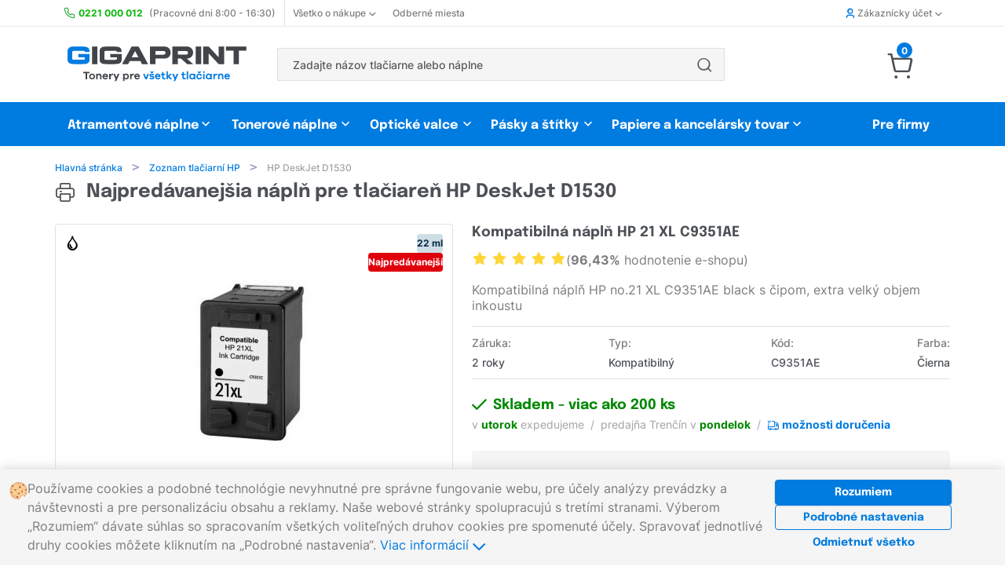

--- FILE ---
content_type: text/html; charset=UTF-8
request_url: https://www.gigaprint.sk/tlaciaren/hp-deskjet-d1530.html
body_size: 16444
content:
<!doctype html><html lang="sk" itemtype="http://schema.org/LocalBusiness"> <head> <script async src="https://www.googletagmanager.com/gtag/js?id=UA-89352935-1"></script> <script> window.dataLayer = window.dataLayer || []; function gtag(){dataLayer.push(arguments);} gtag('js', new Date()); gtag('config', 'UA-89352935-1'); </script> <meta charset="utf-8"> <meta http-equiv="X-UA-Compatible" content="IE=8, IE=10, IE=11">  <meta name="viewport" content="width=device-width, initial-scale=1, maximum-scale=5">  <meta name="_token" content="52vMKGcvvBNI8KqQH8iq7BBKwRDKgMTmwY7iFcOt"> <meta name="description" content=" Gigaprint &reg; | Nejprodávanější  náplň  pre tlačiareň HP DeskJet D1530 🟢 Skladom | Doručenie do 24h | Garancia kvality."><meta name="msvalidate.01" content="A3A36CAB6EA746BA118A4B49F93CB79D" />   <meta name="keywords" content="toner pre tlačiareň HP DeskJet D1530, toner HP DeskJet D1530">  <link rel="canonical" href="https://www.gigaprint.sk/tlaciaren/hp-deskjet-d1530.html" />  <link rel="alternate" hreflang="sk" href="https://www.gigaprint.sk/tlaciaren/hp-deskjet-d1530.html" />  <link rel="alternate" hreflang="cs" href="https://www.gigaprint.cz/tiskarna/hp-deskjet-d1530.html" />  <meta name="robots" content="index, follow, snippet, archive"> <meta name="googlebot" content="index, follow, snippet, archive">  <meta property="fb:app_id" content="" /> <meta name="application-name" content="Gigaprint.sk"/> <link rel="apple-touch-icon" sizes="180x180" href="/obr/l/apple-touch-icon.png"> <link rel="icon" type="image/png" sizes="32x32" href="/obr/l/favicon-32x32.png"> <link rel="icon" type="image/png" sizes="16x16" href="/obr/l/favicon-16x16.png"> <link rel="manifest" href="/manifest.json"> <link rel="mask-icon" href="/obr/l/safari-pinned-tab.svg" color="#0099ff"> <link rel="shortcut icon" href="/obr/l/favicon.ico"> <meta name="msapplication-TileColor" content="#ffffff"> <meta name="msapplication-TileImage" content="/obr/l/mstile-150x150.png"> <meta name="msapplication-config" content="/obr/l/browserconfig.xml"> <meta name="theme-color" content="#ffffff"> <meta property="og:image:width" content="279"> <meta property="og:image:height" content="279"> <meta property="og:title" content="Gigaprint.sk - Tonery pre všetky tlačiarne"> <meta property="og:description" content="Doručenie už do 24h. 100% kvalita tlače. Super ceny. Objednanie na 2 kliknutia."> <meta property="og:url" content="https://www.gigaprint.sk/tlaciaren/hp-deskjet-d1530.html"> <meta name="google-site-verification" content="3zXd-kvyzGBUQNkFHLCgmj70_yg_JuvwcwmfMBl3sZw" /><meta name="google-site-verification" content="xN2b7IV7LGMLEv4P5Tt-fisnXHK09ongEiPEwdNOR3g" /> <meta property="og:image" content="/obr/l/gigaprintsk-og-image.jpg"> <link rel="image_src" href="/obr/l/gigaprintsk-og-image.jpg"> <meta name="referer" content="always"> <meta name="Content-Type" content="text/html; charset=utf-8"> <title>HP DeskJet D1530 | Náplne do tlačiarne  |  Gigaprint.sk </title> <link rel="preload" href="/loader.svg" as="image" type="image/svg+xml"> <noscript id="deferredStyles">  </noscript><link href="/css/general.css?id=d601d9e47cd1c3da66c8" rel="stylesheet"><script>var loadDeferredStyles = function() {	var addStylesNode = document.getElementById("deferredStyles");	var replacement = document.createElement("div");	replacement.innerHTML = addStylesNode.textContent;	document.body.appendChild(replacement);	addStylesNode.parentElement.removeChild(addStylesNode);
};
var raf = window.requestAnimationFrame || window.mozRequestAnimationFrame || window.webkitRequestAnimationFrame || window.msRequestAnimationFrame;
if(raf) raf(function() { window.setTimeout( loadDeferredStyles, 0); });
else window.addEventListener('load', loadDeferredStyles);</script>  <noscript> <style> .jsHidden{ display:inline-block !important; } .noJsVisible{ display:initial !important; } div.noJsVisible{ display:block !important; } .noJsVisibleBlock{ display:block !important; } .noJsHidden{ display: none !important; } .number-input::-webkit-outer-spin-button, .number-input::-webkit-inner-spin-button { -webkit-appearance: button !important; } .number-input { -moz-appearance: none !important; } </style> </noscript></head> <body name="top"> <div id="container">   <header>  <div class="hide-phone"> <div class="top-menu"> <nav class="unibody"> <ul class="top-menu__list"> <li class="top-menu__item"> <img src="/obr/icon/phone.svg" class="top-menu__item__icon" alt="telefon"> <a href="https://www.gigaprint.sk/obchod/zakaznicka-podpora.html"><strong class="color-positive-80 mr-8">0221 000 012</strong> <span class="top-menu__opening-hours">(Pracovné dni 8:00 - 16:30)</span></a> </li> <li class="top-menu__item top-menu__item--with-divider top-menu__item--with-chevron top-menu__item--modal"> <a class="top-menu__item__link-with-chevron" href="https://www.gigaprint.sk/obchod/o-nas.html">Všetko o nákupe <div class="top-menu__item__chevrons ml-4"> <span class="top-menu__item__chevron--down icon--chevron-down-small icon--bold size-8"></span> <span class="top-menu__item__chevron--up icon--chevron-up-small icon--bold size-8"></span> </div> </a> <div class="top-menu__modal-content"> <ul class="top-menu__modal-content__list"> <li class="top-menu__modal-content__item"><a href="https://www.gigaprint.sk/obchod/o-nas.html">O nás</a></li> <li class="top-menu__modal-content__item"><a href="https://www.gigaprint.sk/obchod/zakaznicka-podpora.html">Kontakt</a></li> <li class="top-menu__modal-content__item"><a href="https://www.gigaprint.sk/obchod/nejcastejsi-dotazy.html">Najčastejšie otázky</a></li> <li class="top-menu__modal-content__item"><a href="https://www.gigaprint.sk/obchod/nakupny-poradca.html">Nákupný poradca</a></li> <li class="top-menu__modal-content__item"><a href="https://www.gigaprint.sk/obchod/obchodne-podmienky.html">Obchodné podmienky</a></li> <li class="top-menu__modal-content__item"><a href="https://www.gigaprint.sk/obchod/ceny-dopravy.html">Ceny dopravy</a></li> </ul> </div> </li> <li class="top-menu__item"><a href="https://www.gigaprint.sk/obchod/kde-nas-najdete.html">Odberné miesta</a></li> <li class="top-menu__item top-menu__item--right top-menu__item--modal top-menu__item--with-chevron top-menu__item--user">  <a class="top-menu__item__link-with-chevron" href="https://www.gigaprint.sk/ucet/prihlasenie.html"> <span class="icon--user icon--bold color-primary-80 mr-4"></span> Zákaznícky účet <div class="top-menu__item__chevrons ml-4"> <span class="top-menu__item__chevron--down icon--chevron-down-small icon--bold size-8"></span> <span class="top-menu__item__chevron--up icon--chevron-up-small icon--bold size-8"></span> </div> </a>  <div class="top-menu__modal-content"> <ul class="top-menu__modal-content__list">  <li class="top-menu__modal-content__item"><a href="https://www.gigaprint.sk/ucet/prihlasenie.html"><span class="icon--user-circle top-menu__modal-content__icon"></span> Prihlásiť sa</a></li> <li class="top-menu__modal-content__item"><a href="https://www.gigaprint.sk/ucet/registracia.html"><span class="icon--user-registration top-menu__modal-content__icon"></span> Založiť nový účet</a></li> <li class="top-menu__modal-content__item"><a href="https://www.gigaprint.sk/ucet/odhlasenie.html"><span class="icon--file-doc top-menu__modal-content__icon"></span> Zrušiť Odber noviniek</a></li>  </ul> </div> </li> </ul> </nav></div><div class="unibody"> <div class="navs-divider"> <div itemscope itemtype="http://schema.org/Organization" class="mr-48"> <a href='https://www.gigaprint.sk' itemprop="url" ><img src="/obr/parts/gigaprint-logosk.svg" title="Gigaprint" alt="Gigaprint" class="logo pl-12" itemprop="logo"></a> </div> <div class="component component-FulltextSearch " id="component-FulltextSearch-1"> <div class="header-search"> <form class="component header-search__form" method="get" action="https://www.gigaprint.sk/ponuka/vyhladavania.html" ajaxparts="suggestions" ajaxtargets="suggestionsHeadSearch"> <div class="header-search__form__text-input"> <input type="text" class="ajax" name="search" placeholder="Zadajte názov tlačiarne alebo náplne" autocomplete="off"> </div>   <div class="header-search__button"> <button class="header-search__button__submit" type="submit" value=''> <span class="icon--search"></span> </button> </div>   </form> <div class="fulltextsearch__result-relative-wrapper"  style="position: relative;" > <div id="suggestionsHeadSearch" class="hidden evt-esc"> </div> </div></div> </div> <div class="top-menu__carousel">     </div> <div class="component component-Models-TaxDocuments-Basket " id="component-Models-TaxDocuments-Basket-1"> <div class="dropdown-menu__basket-icon-container"> <a href="https://www.gigaprint.sk/obchod/objednavka.html"> <span id="basket-js-spending" class="number-tag--small dropdown-menu__basket-number-tag">0</span> <span class="icon--cart size-32 mr-8"> </a> </div>  </div> </div></div><div class="products-categories-menu"> <nav class="products-categories-menu__navbar unibody"> <ul class="products-categories-menu__list"> <li class="products-categories-menu__product-category products-categories-menu__product-category--modal-enabler--nojs"> <a href="https://www.gigaprint.sk/hp">Atramentové náplne</a> <div class="product-categories-menu__product-category-modal"> <div class="component component-Modals-ProductModal " id="component-Modals-ProductModal-1"> <nav class="product-modal"> <div class="product-modal__brands"> <ul class="clean">   <li class="selected"> <a href="https://www.gigaprint.sk/hp" class=' brand-link product-modal__button-link' value="{'brand':'101','kind':23}"> HP <span class="icon--chevron-right-small icon--bold"></span> </a> </li>  <li class=""> <a href="https://www.gigaprint.sk/canon" class='component-reload-hover brand-link product-modal__button-link' value="{'brand':'103','kind':23}"> Canon <span class="icon--chevron-right-small icon--bold"></span> </a> </li>  <li class=""> <a href="https://www.gigaprint.sk/epson" class='component-reload-hover brand-link product-modal__button-link' value="{'brand':'102','kind':23}"> Epson <span class="icon--chevron-right-small icon--bold"></span> </a> </li>  <li class=""> <a href="https://www.gigaprint.sk/brother" class='component-reload-hover brand-link product-modal__button-link' value="{'brand':'104','kind':23}"> Brother <span class="icon--chevron-right-small icon--bold"></span> </a> </li>  <li class=""> <a href="https://www.gigaprint.sk/lexmark" class='component-reload-hover brand-link product-modal__button-link' value="{'brand':'113','kind':23}"> Lexmark <span class="icon--chevron-right-small icon--bold"></span> </a> </li>  <li class=""> <a href="https://www.gigaprint.sk/ricoh" class='component-reload-hover brand-link product-modal__button-link' value="{'brand':'122','kind':23}"> Ricoh <span class="icon--chevron-right-small icon--bold"></span> </a> </li>  <li class=""> <a href="https://www.gigaprint.sk/dell" class='component-reload-hover brand-link product-modal__button-link' value="{'brand':'111','kind':23}"> Dell <span class="icon--chevron-right-small icon--bold"></span> </a> </li>  <li class=""> <a href="https://www.gigaprint.sk/philips" class='component-reload-hover brand-link product-modal__button-link' value="{'brand':'120','kind':23}"> Philips <span class="icon--chevron-right-small icon--bold"></span> </a> </li>  <hr> <li class=""> <a href="https://www.gigaprint.sk/philips" class='component-reload-hover brand-link product-modal__button-link' value="{'brand':'0','kind':23}"> Zobraziť všetkých výrobcov <span class="icon--chevron-right-small icon--bold"></span> </a> </li>  </ul> </div> <div class="product-modal__products">  <div class="product-modal__brand-logo">  <img src="https://www.gigaprint.sk/obr/brands/brand_hp.gif" alt="brand-logo">  </div>  <div class="product-modal__products__links">  <a href='https://www.gigaprint.sk/hp/atramentove-tlaciarne?#category-filter' class="product-modal__button-link" > Zoznam tlačiarní HP <span class="icon--chevron-right-small icon--bold"></span> </a> <a href='https://www.gigaprint.sk/hp/atramentove-naplne/kompatibilne?#category-filter' class="product-modal__button-link" > Kompatibilné atramentové náplne <span class="icon--chevron-right-small icon--bold"></span> </a> <a href='https://www.gigaprint.sk/hp/atramentove-naplne/originalne?#category-filter' class="product-modal__button-link" > Originálne atramentové náplne <span class="icon--chevron-right-small icon--bold"></span> </a>  </div>  <div class="product-modal__top-products"> <p class="product-modal__top-sellers"> <span class="icon--heart color-primary-80 mr-8 medium-size"></span> Najpredávanejšie tovar </p>  <a class="product-card-wide__product-link" title='Kompatibilný multipack HP 655 – Bk+CMY' href='https://www.gigaprint.sk/cartridge/kompatibilny-multipack-hp-655-bkcmy.html'> <div class="product-card-wide__container"> <div class="product-card-wide__grid-wrapper"> <div class="product-card-wide__product-description-wrapper"> <div class="product-card-wide__product-name"> Kompatibilný multipack HP 655 – Bk+CMY </div> <div class="product-card-wide__product-attributes__wrapper"> <div class="product-card-wide__product-attributes__preview"> <div class="component component-Image product small" id="component-Image-27"> <img  src="https://products.gigaprint.sk/preview_s/hp-655-bkcmy-kompatibilny-multipack.jpg?v=20190211054338" alt="" class=" " itemprop="image" > </div> </div> <div class="product-card-wide__product-attributes__description"> Atramentové náplne, <strong>čierna + farebné</strong> </div> </div> </div> <div class='product-card-wide__product-warehouse-info'> <div class="product-card-wide__product-warehouse-info__availability color-positive-80"> <div class="component component-Products-Availability-Small " id="component-Products-Availability-Small-21"> <div class="products-availability__stock-info products-availability__stock-info--small"> <link itemprop="availability" href="http://schema.org/InStock" /> <span class="color-positive-100 nowrap"> <span class='icon--check icon--bold mr-4'></span> Skladem </span> </div> </div> </div> <div class="product-card-wide__product-warehouse-info__price"> 17,10 € </div> </div> </div> </div></a>  <a class="product-card-wide__product-link" title='Kompatibilný multipack HP 912XL Bk+CMY' href='https://www.gigaprint.sk/cartridge/kompatibilni-multipack-hp-912xl-bkcmy.html'> <div class="product-card-wide__container"> <div class="product-card-wide__grid-wrapper"> <div class="product-card-wide__product-description-wrapper"> <div class="product-card-wide__product-name"> Kompatibilný multipack HP 912XL Bk+CMY </div> <div class="product-card-wide__product-attributes__wrapper"> <div class="product-card-wide__product-attributes__preview"> <div class="component component-Image product small" id="component-Image-28"> <img  src="https://products.gigaprint.sk/preview_s/hp-912xl-bkcmy-kompatibilny-multipack.jpg?v=20230123101120" alt="" class=" " itemprop="image" > </div> </div> <div class="product-card-wide__product-attributes__description"> Atramentové náplne, <strong>čierna + farebné</strong> </div> </div> </div> <div class='product-card-wide__product-warehouse-info'> <div class="product-card-wide__product-warehouse-info__availability color-positive-80"> <div class="component component-Products-Availability-Small " id="component-Products-Availability-Small-22"> <div class="products-availability__stock-info products-availability__stock-info--small"> <link itemprop="availability" href="http://schema.org/InStock" /> <span class="color-positive-100 nowrap"> <span class='icon--check icon--bold mr-4'></span> Skladem </span> </div> </div> </div> <div class="product-card-wide__product-warehouse-info__price"> 33,70 € </div> </div> </div> </div></a>  <a class="product-card-wide__product-link" title='Kompatibilná sada HP 903XL BK+CMY - 1CC20AE' href='https://www.gigaprint.sk/cartridge/kompatibilna-sada-hp-903xl-bkcmy-1cc20ae.html'> <div class="product-card-wide__container"> <div class="product-card-wide__grid-wrapper"> <div class="product-card-wide__product-description-wrapper"> <div class="product-card-wide__product-name"> Kompatibilná sada HP 903XL BK+CMY - 1CC20AE </div> <div class="product-card-wide__product-attributes__wrapper"> <div class="product-card-wide__product-attributes__preview"> <div class="component component-Image product small" id="component-Image-29"> <img  src="https://products.gigaprint.sk/preview_s/kompatibilna-sada-hp-903xl-bkcmy-1cc20ae.jpg?v=20220530093329" alt="" class=" " itemprop="image" > </div> </div> <div class="product-card-wide__product-attributes__description"> Atramentové náplne, <strong>čierna + farebné</strong> </div> </div> </div> <div class='product-card-wide__product-warehouse-info'> <div class="product-card-wide__product-warehouse-info__availability color-positive-80"> <div class="component component-Products-Availability-Small " id="component-Products-Availability-Small-23"> <div class="products-availability__stock-info products-availability__stock-info--small"> <link itemprop="availability" href="http://schema.org/InStock" /> <span class="color-positive-100 nowrap"> <span class='icon--check icon--bold mr-4'></span> Skladem </span> </div> </div> </div> <div class="product-card-wide__product-warehouse-info__price"> 37,70 € </div> </div> </div> </div></a>  <a class="product-card-wide__product-link" title='Kompatibilná kazeta HP 903XL Black T6M15AE' href='https://www.gigaprint.sk/cartridge/kompatibilna-kazeta-hp-903xl-black-t6m15ae.html'> <div class="product-card-wide__container"> <div class="product-card-wide__grid-wrapper"> <div class="product-card-wide__product-description-wrapper"> <div class="product-card-wide__product-name"> Kompatibilná kazeta HP 903XL Black T6M15AE </div> <div class="product-card-wide__product-attributes__wrapper"> <div class="product-card-wide__product-attributes__preview"> <div class="component component-Image product small" id="component-Image-30"> <img  src="https://products.gigaprint.sk/preview_s/kompatibilna-kazeta-hp-903xl-black-t6m15ae.jpg?v=20220530093212" alt="" class=" " itemprop="image" > </div> </div> <div class="product-card-wide__product-attributes__description"> Atramentové náplne, <strong>Čierna</strong> </div> </div> </div> <div class='product-card-wide__product-warehouse-info'> <div class="product-card-wide__product-warehouse-info__availability color-positive-80"> <div class="component component-Products-Availability-Small " id="component-Products-Availability-Small-24"> <div class="products-availability__stock-info products-availability__stock-info--small"> <link itemprop="availability" href="http://schema.org/InStock" /> <span class="color-positive-100 nowrap"> <span class='icon--check icon--bold mr-4'></span> Skladem </span> </div> </div> </div> <div class="product-card-wide__product-warehouse-info__price"> 11,30 € </div> </div> </div> </div></a>  </div>  </div></nav> </div> </div> </li> <li class="products-categories-menu__product-category products-categories-menu__product-category--modal-enabler--nojs"> <a href="https://www.gigaprint.sk/hp">Tonerové náplne</a> <div class="product-categories-menu__product-category-modal unibody__align-right"> <div class="component component-Modals-ProductModal " id="component-Modals-ProductModal-2"> <nav class="product-modal"> <div class="product-modal__brands"> <ul class="clean">   <li class="selected"> <a href="https://www.gigaprint.sk/hp" class=' brand-link product-modal__button-link' value="{'brand':'101','kind':22}"> HP <span class="icon--chevron-right-small icon--bold"></span> </a> </li>  <li class=""> <a href="https://www.gigaprint.sk/canon" class='component-reload-hover brand-link product-modal__button-link' value="{'brand':'103','kind':22}"> Canon <span class="icon--chevron-right-small icon--bold"></span> </a> </li>  <li class=""> <a href="https://www.gigaprint.sk/samsung" class='component-reload-hover brand-link product-modal__button-link' value="{'brand':'105','kind':22}"> Samsung <span class="icon--chevron-right-small icon--bold"></span> </a> </li>  <li class=""> <a href="https://www.gigaprint.sk/epson" class='component-reload-hover brand-link product-modal__button-link' value="{'brand':'102','kind':22}"> Epson <span class="icon--chevron-right-small icon--bold"></span> </a> </li>  <li class=""> <a href="https://www.gigaprint.sk/brother" class='component-reload-hover brand-link product-modal__button-link' value="{'brand':'104','kind':22}"> Brother <span class="icon--chevron-right-small icon--bold"></span> </a> </li>  <li class=""> <a href="https://www.gigaprint.sk/xerox" class='component-reload-hover brand-link product-modal__button-link' value="{'brand':'106','kind':22}"> Xerox <span class="icon--chevron-right-small icon--bold"></span> </a> </li>  <li class=""> <a href="https://www.gigaprint.sk/oki" class='component-reload-hover brand-link product-modal__button-link' value="{'brand':'108','kind':22}"> OKI <span class="icon--chevron-right-small icon--bold"></span> </a> </li>  <li class=""> <a href="https://www.gigaprint.sk/konica-minolta" class='component-reload-hover brand-link product-modal__button-link' value="{'brand':'110','kind':22}"> Konica Minolta <span class="icon--chevron-right-small icon--bold"></span> </a> </li>  <li class=""> <a href="https://www.gigaprint.sk/lexmark" class='component-reload-hover brand-link product-modal__button-link' value="{'brand':'113','kind':22}"> Lexmark <span class="icon--chevron-right-small icon--bold"></span> </a> </li>  <li class=""> <a href="https://www.gigaprint.sk/ricoh" class='component-reload-hover brand-link product-modal__button-link' value="{'brand':'122','kind':22}"> Ricoh <span class="icon--chevron-right-small icon--bold"></span> </a> </li>  <li class=""> <a href="https://www.gigaprint.sk/kyocera" class='component-reload-hover brand-link product-modal__button-link' value="{'brand':'112','kind':22}"> Kyocera <span class="icon--chevron-right-small icon--bold"></span> </a> </li>  <hr> <li class=""> <a href="https://www.gigaprint.sk/kyocera" class='component-reload-hover brand-link product-modal__button-link' value="{'brand':'0','kind':22}"> Zobraziť všetkých výrobcov <span class="icon--chevron-right-small icon--bold"></span> </a> </li>  </ul> </div> <div class="product-modal__products">  <div class="product-modal__brand-logo">  <img src="https://www.gigaprint.sk/obr/brands/brand_hp.gif" alt="brand-logo">  </div>  <div class="product-modal__products__links">  <a href='https://www.gigaprint.sk/hp/laserove-tlaciarne?#category-filter' class="product-modal__button-link" > Zoznam tlačiarní HP <span class="icon--chevron-right-small icon--bold"></span> </a> <a href='https://www.gigaprint.sk/hp/tonerove-naplne/kompatibilne?#category-filter' class="product-modal__button-link" > Kompatibilné tonerové náplne <span class="icon--chevron-right-small icon--bold"></span> </a> <a href='https://www.gigaprint.sk/hp/tonerove-naplne/originalne?#category-filter' class="product-modal__button-link" > Originálne tonerové náplne <span class="icon--chevron-right-small icon--bold"></span> </a>  </div>  <div class="product-modal__top-products"> <p class="product-modal__top-sellers"> <span class="icon--heart color-primary-80 mr-8 medium-size"></span> Najpredávanejšie tovar </p>  <a class="product-card-wide__product-link" title='Kompatibilný toner HP CE285A - 85A' href='https://www.gigaprint.sk/toner/kompatibilny-toner-hp-ce285a-85a.html'> <div class="product-card-wide__container"> <div class="product-card-wide__grid-wrapper"> <div class="product-card-wide__product-description-wrapper"> <div class="product-card-wide__product-name"> Kompatibilný toner HP CE285A - 85A </div> <div class="product-card-wide__product-attributes__wrapper"> <div class="product-card-wide__product-attributes__preview"> <div class="component component-Image product small" id="component-Image-1"> <img  src="https://products.gigaprint.sk/preview_s/hp-ce285a-85a-kompatibilny-toner.jpg?v=20240305020136" alt="" class=" " itemprop="image" > </div> </div> <div class="product-card-wide__product-attributes__description"> Tonerové náplne, <strong>Čierna</strong> </div> </div> </div> <div class='product-card-wide__product-warehouse-info'> <div class="product-card-wide__product-warehouse-info__availability color-positive-80"> <div class="component component-Products-Availability-Small " id="component-Products-Availability-Small-1"> <div class="products-availability__stock-info products-availability__stock-info--small"> <link itemprop="availability" href="http://schema.org/InStock" /> <span class="color-positive-100 nowrap"> <span class='icon--check icon--bold mr-4'></span> Skladem </span> </div> </div> </div> <div class="product-card-wide__product-warehouse-info__price"> 13,00 € </div> </div> </div> </div></a>  <a class="product-card-wide__product-link" title='Kompatibilný toner HP W1106A - 106A + nový SMART čip' href='https://www.gigaprint.sk/toner/kompatibilny-toner-hp-w1106a-106a-novy-smart-cip.html'> <div class="product-card-wide__container"> <div class="product-card-wide__grid-wrapper"> <div class="product-card-wide__product-description-wrapper"> <div class="product-card-wide__product-name"> Kompatibilný toner HP W1106A - 106A + nový SMART čip </div> <div class="product-card-wide__product-attributes__wrapper"> <div class="product-card-wide__product-attributes__preview"> <div class="component component-Image product small" id="component-Image-2"> <img  src="https://products.gigaprint.sk/preview_s/hp-w1106a-106a-novy-smart-cip-kompatibilny-toner.jpg?v=20210125025054" alt="" class=" " itemprop="image" > </div> </div> <div class="product-card-wide__product-attributes__description"> Tonerové náplne, <strong>Čierna</strong> </div> </div> </div> <div class='product-card-wide__product-warehouse-info'> <div class="product-card-wide__product-warehouse-info__availability color-positive-80"> <div class="component component-Products-Availability-Small " id="component-Products-Availability-Small-2"> <div class="products-availability__stock-info products-availability__stock-info--small"> <link itemprop="availability" href="http://schema.org/InStock" /> <span class="color-positive-100 nowrap"> <span class='icon--check icon--bold mr-4'></span> Skladem </span> </div> </div> </div> <div class="product-card-wide__product-warehouse-info__price"> 19,50 € </div> </div> </div> </div></a>  <a class="product-card-wide__product-link" title='Kompatibilný toner HP W1420A - 142A + SMART ČIP' href='https://www.gigaprint.sk/toner/kompatibilny-toner-hp-w1420a-142a-smart-cip.html'> <div class="product-card-wide__container"> <div class="product-card-wide__grid-wrapper"> <div class="product-card-wide__product-description-wrapper"> <div class="product-card-wide__product-name"> Kompatibilný toner HP W1420A - 142A + SMART ČIP </div> <div class="product-card-wide__product-attributes__wrapper"> <div class="product-card-wide__product-attributes__preview"> <div class="component component-Image product small" id="component-Image-3"> <img  src="https://products.gigaprint.sk/preview_s/hp-w1420a-142a-smart-cip-kompatibilny-toner.jpg?v=20230301035404" alt="" class=" " itemprop="image" > </div> </div> <div class="product-card-wide__product-attributes__description"> Tonerové náplne, <strong>Čierna</strong> </div> </div> </div> <div class='product-card-wide__product-warehouse-info'> <div class="product-card-wide__product-warehouse-info__availability color-positive-80"> <div class="component component-Products-Availability-Small " id="component-Products-Availability-Small-3"> <div class="products-availability__stock-info products-availability__stock-info--small"> <link itemprop="availability" href="http://schema.org/InStock" /> <span class="color-positive-100 nowrap"> <span class='icon--check icon--bold mr-4'></span> Skladem </span> </div> </div> </div> <div class="product-card-wide__product-warehouse-info__price"> 25,00 € </div> </div> </div> </div></a>  <a class="product-card-wide__product-link" title='Kompatibilný toner HP CF244A - 44A' href='https://www.gigaprint.sk/toner/kompatibilny-toner-hp-cf244a-44a.html'> <div class="product-card-wide__container"> <div class="product-card-wide__grid-wrapper"> <div class="product-card-wide__product-description-wrapper"> <div class="product-card-wide__product-name"> Kompatibilný toner HP CF244A - 44A </div> <div class="product-card-wide__product-attributes__wrapper"> <div class="product-card-wide__product-attributes__preview"> <div class="component component-Image product small" id="component-Image-4"> <img  src="https://products.gigaprint.sk/preview_s/hp-cf244a-44a-kompatibilny-toner-2.jpg?v=20190213011907" alt="" class=" " itemprop="image" > </div> </div> <div class="product-card-wide__product-attributes__description"> Tonerové náplne, <strong>Čierna</strong> </div> </div> </div> <div class='product-card-wide__product-warehouse-info'> <div class="product-card-wide__product-warehouse-info__availability color-positive-80"> <div class="component component-Products-Availability-Small " id="component-Products-Availability-Small-4"> <div class="products-availability__stock-info products-availability__stock-info--small"> <link itemprop="availability" href="http://schema.org/InStock" /> <span class="color-positive-100 nowrap"> <span class='icon--check icon--bold mr-4'></span> Skladem </span> </div> </div> </div> <div class="product-card-wide__product-warehouse-info__price"> 13,80 € </div> </div> </div> </div></a>  </div>  </div></nav> </div> </div> </li> <li class="products-categories-menu__product-category products-categories-menu__product-category--modal-enabler--nojs"> <a href="https://www.gigaprint.sk/hp">Optické valce</a> <div class="product-categories-menu__product-category-modal unibody__align-right"> <div class="component component-Modals-ProductModal " id="component-Modals-ProductModal-3"> <nav class="product-modal"> <div class="product-modal__brands"> <ul class="clean">   <li class="selected"> <a href="https://www.gigaprint.sk/hp" class=' brand-link product-modal__button-link' value="{'brand':'101','kind':24}"> HP <span class="icon--chevron-right-small icon--bold"></span> </a> </li>  <li class=""> <a href="https://www.gigaprint.sk/canon" class='component-reload-hover brand-link product-modal__button-link' value="{'brand':'103','kind':24}"> Canon <span class="icon--chevron-right-small icon--bold"></span> </a> </li>  <li class=""> <a href="https://www.gigaprint.sk/samsung" class='component-reload-hover brand-link product-modal__button-link' value="{'brand':'105','kind':24}"> Samsung <span class="icon--chevron-right-small icon--bold"></span> </a> </li>  <li class=""> <a href="https://www.gigaprint.sk/epson" class='component-reload-hover brand-link product-modal__button-link' value="{'brand':'102','kind':24}"> Epson <span class="icon--chevron-right-small icon--bold"></span> </a> </li>  <li class=""> <a href="https://www.gigaprint.sk/brother" class='component-reload-hover brand-link product-modal__button-link' value="{'brand':'104','kind':24}"> Brother <span class="icon--chevron-right-small icon--bold"></span> </a> </li>  <li class=""> <a href="https://www.gigaprint.sk/xerox" class='component-reload-hover brand-link product-modal__button-link' value="{'brand':'106','kind':24}"> Xerox <span class="icon--chevron-right-small icon--bold"></span> </a> </li>  <li class=""> <a href="https://www.gigaprint.sk/oki" class='component-reload-hover brand-link product-modal__button-link' value="{'brand':'108','kind':24}"> OKI <span class="icon--chevron-right-small icon--bold"></span> </a> </li>  <li class=""> <a href="https://www.gigaprint.sk/konica-minolta" class='component-reload-hover brand-link product-modal__button-link' value="{'brand':'110','kind':24}"> Konica Minolta <span class="icon--chevron-right-small icon--bold"></span> </a> </li>  <li class=""> <a href="https://www.gigaprint.sk/lexmark" class='component-reload-hover brand-link product-modal__button-link' value="{'brand':'113','kind':24}"> Lexmark <span class="icon--chevron-right-small icon--bold"></span> </a> </li>  <li class=""> <a href="https://www.gigaprint.sk/ricoh" class='component-reload-hover brand-link product-modal__button-link' value="{'brand':'122','kind':24}"> Ricoh <span class="icon--chevron-right-small icon--bold"></span> </a> </li>  <li class=""> <a href="https://www.gigaprint.sk/kyocera" class='component-reload-hover brand-link product-modal__button-link' value="{'brand':'112','kind':24}"> Kyocera <span class="icon--chevron-right-small icon--bold"></span> </a> </li>  <hr> <li class=""> <a href="https://www.gigaprint.sk/kyocera" class='component-reload-hover brand-link product-modal__button-link' value="{'brand':'0','kind':24}"> Zobraziť všetkých výrobcov <span class="icon--chevron-right-small icon--bold"></span> </a> </li>  </ul> </div> <div class="product-modal__products">  <div class="product-modal__brand-logo">  <img src="https://www.gigaprint.sk/obr/brands/brand_hp.gif" alt="brand-logo">  </div>  <div class="product-modal__products__links">  <a href='https://www.gigaprint.sk/hp/laserove-tlaciarne?#category-filter' class="product-modal__button-link" > Zoznam tlačiarní HP <span class="icon--chevron-right-small icon--bold"></span> </a> <a href='https://www.gigaprint.sk/hp/opticke-valce/kompatibilne?#category-filter' class="product-modal__button-link" > Kompatibilné optické válce <span class="icon--chevron-right-small icon--bold"></span> </a> <a href='https://www.gigaprint.sk/hp/opticke-valce/originalne?#category-filter' class="product-modal__button-link" > Originálne optické válce <span class="icon--chevron-right-small icon--bold"></span> </a>  </div>  <div class="product-modal__top-products"> <p class="product-modal__top-sellers"> <span class="icon--heart color-primary-80 mr-8 medium-size"></span> Najpredávanejšie tovar </p>  <a class="product-card-wide__product-link" title='Kompatibilný optický válec HP CF232A - 32A' href='https://www.gigaprint.sk/tovar/kompatibilny-opticky-valec-hp-cf232a-32a.html'> <div class="product-card-wide__container"> <div class="product-card-wide__grid-wrapper"> <div class="product-card-wide__product-description-wrapper"> <div class="product-card-wide__product-name"> Kompatibilný optický válec HP CF232A - 32A </div> <div class="product-card-wide__product-attributes__wrapper"> <div class="product-card-wide__product-attributes__preview"> <div class="component component-Image product small" id="component-Image-30"> <img  src="https://products.gigaprint.sk/preview_s/hp-cf232a-32a-kompatibilny-opticky-valec-2.jpg?v=20190213011901" alt="" class=" " itemprop="image" > </div> </div> <div class="product-card-wide__product-attributes__description"> Optické valce, <strong>Čierna</strong> </div> </div> </div> <div class='product-card-wide__product-warehouse-info'> <div class="product-card-wide__product-warehouse-info__availability color-positive-80"> <div class="component component-Products-Availability-Small " id="component-Products-Availability-Small-21"> <div class="products-availability__stock-info products-availability__stock-info--small"> <link itemprop="availability" href="http://schema.org/InStock" /> <span class="color-positive-100 nowrap"> <span class='icon--check icon--bold mr-4'></span> Skladem </span> </div> </div> </div> <div class="product-card-wide__product-warehouse-info__price"> 23,30 € </div> </div> </div> </div></a>  <a class="product-card-wide__product-link" title='Kompatibilný optický valec HP CE314A - 126A' href='https://www.gigaprint.sk/tovar/kompatibilny-opticky-valec-hp-ce314a-126a.html'> <div class="product-card-wide__container"> <div class="product-card-wide__grid-wrapper"> <div class="product-card-wide__product-description-wrapper"> <div class="product-card-wide__product-name"> Kompatibilný optický valec HP CE314A - 126A </div> <div class="product-card-wide__product-attributes__wrapper"> <div class="product-card-wide__product-attributes__preview"> <div class="component component-Image product small" id="component-Image-31"> <img  src="https://products.gigaprint.sk/preview_s/opticky-valec-hp-ce314a-126a-kompatibilny.jpg?v=20190211054337" alt="" class=" " itemprop="image" > </div> </div> <div class="product-card-wide__product-attributes__description"> Optické valce, <strong>čierna + farebné</strong> </div> </div> </div> <div class='product-card-wide__product-warehouse-info'> <div class="product-card-wide__product-warehouse-info__availability color-positive-80"> <div class="component component-Products-Availability-Small " id="component-Products-Availability-Small-22"> <div class="products-availability__stock-info products-availability__stock-info--small"> <link itemprop="availability" href="http://schema.org/InStock" /> <span class="color-positive-100 nowrap"> <span class='icon--check icon--bold mr-4'></span> Skladem </span> </div> </div> </div> <div class="product-card-wide__product-warehouse-info__price"> 17,60 € </div> </div> </div> </div></a>  <a class="product-card-wide__product-link" title='Kompatibilný optický valec HP CF219A - 19A' href='https://www.gigaprint.sk/tovar/kompatibilny-opticky-valec-hp-cf219a-19a.html'> <div class="product-card-wide__container"> <div class="product-card-wide__grid-wrapper"> <div class="product-card-wide__product-description-wrapper"> <div class="product-card-wide__product-name"> Kompatibilný optický valec HP CF219A - 19A </div> <div class="product-card-wide__product-attributes__wrapper"> <div class="product-card-wide__product-attributes__preview"> <div class="component component-Image product small" id="component-Image-32"> <img  src="https://products.gigaprint.sk/preview_s/opticky-valec-hp-cf219a-19a-kompatibilny-2.jpg?v=20190213011707" alt="" class=" " itemprop="image" > </div> </div> <div class="product-card-wide__product-attributes__description"> Optické valce, <strong>Čierna</strong> </div> </div> </div> <div class='product-card-wide__product-warehouse-info'> <div class="product-card-wide__product-warehouse-info__availability color-positive-80"> <div class="component component-Products-Availability-Small " id="component-Products-Availability-Small-23"> <div class="products-availability__stock-info products-availability__stock-info--small"> <link itemprop="availability" href="http://schema.org/InStock" /> <span class="color-positive-100 nowrap"> <span class='icon--check icon--bold mr-4'></span> Skladem </span> </div> </div> </div> <div class="product-card-wide__product-warehouse-info__price"> 19,20 € </div> </div> </div> </div></a>  <a class="product-card-wide__product-link" title='Kompatibilný optický válec HP W1120A - 120A' href='https://www.gigaprint.sk/tovar/kompatibilny-opticky-valec-hp-w1120a-120a.html'> <div class="product-card-wide__container"> <div class="product-card-wide__grid-wrapper"> <div class="product-card-wide__product-description-wrapper"> <div class="product-card-wide__product-name"> Kompatibilný optický válec HP W1120A - 120A </div> <div class="product-card-wide__product-attributes__wrapper"> <div class="product-card-wide__product-attributes__preview"> <div class="component component-Image product small" id="component-Image-33"> <img  src="https://products.gigaprint.sk/preview_s/hp-w1120a-120a-kompatibilny-opticky-valec.jpg?v=20230411103952" alt="" class=" " itemprop="image" > </div> </div> <div class="product-card-wide__product-attributes__description"> Optické valce, <strong>Čierna + Farebná</strong> </div> </div> </div> <div class='product-card-wide__product-warehouse-info'> <div class="product-card-wide__product-warehouse-info__availability color-positive-80"> <div class="component component-Products-Availability-Small " id="component-Products-Availability-Small-24"> <div class="products-availability__stock-info products-availability__stock-info--small"> <link itemprop="availability" href="http://schema.org/InStock" /> <span class="color-positive-100 nowrap"> <span class='icon--check icon--bold mr-4'></span> Skladem </span> </div> </div> </div> <div class="product-card-wide__product-warehouse-info__price"> 69,80 € </div> </div> </div> </div></a>  </div>  </div></nav> </div> </div> </li> <li class="products-categories-menu__product-category products-categories-menu__product-category--modal-enabler--nojs"> <a href="https://www.gigaprint.sk/konfigurator/brother">Pásky a štítky</a> <div class="product-categories-menu__product-category-modal unibody__align-right"> <div class="component component-Modals-ProductModal " id="component-Modals-ProductModal-4"> <nav class="product-modal"> <div class="product-modal__brands"> <ul class="clean">   <li class=""> <a href="https://www.gigaprint.sk/brady" class='component-reload-hover brand-link product-modal__button-link' value="{'brand':'10000572','kind':[26,27]}"> Brady <span class="icon--chevron-right-small icon--bold"></span> </a> </li>  <li class="selected"> <a href="https://www.gigaprint.sk/brother" class=' brand-link product-modal__button-link' value="{'brand':'104','kind':[26,27]}"> Brother <span class="icon--chevron-right-small icon--bold"></span> </a> </li>  <li class=""> <a href="https://www.gigaprint.sk/casio" class='component-reload-hover brand-link product-modal__button-link' value="{'brand':'143','kind':[26,27]}"> Casio <span class="icon--chevron-right-small icon--bold"></span> </a> </li>  <li class=""> <a href="https://www.gigaprint.sk/dymo" class='component-reload-hover brand-link product-modal__button-link' value="{'brand':'138','kind':[26,27]}"> Dymo <span class="icon--chevron-right-small icon--bold"></span> </a> </li>  <li class=""> <a href="https://www.gigaprint.sk/epson" class='component-reload-hover brand-link product-modal__button-link' value="{'brand':'102','kind':[26,27]}"> Epson <span class="icon--chevron-right-small icon--bold"></span> </a> </li>  <li class=""> <a href="https://www.gigaprint.sk/fullmark" class='component-reload-hover brand-link product-modal__button-link' value="{'brand':'136','kind':[26,27]}"> Fullmark <span class="icon--chevron-right-small icon--bold"></span> </a> </li>  <li class=""> <a href="https://www.gigaprint.sk/star-micronics" class='component-reload-hover brand-link product-modal__button-link' value="{'brand':'144','kind':[26,27]}"> Star Micronics <span class="icon--chevron-right-small icon--bold"></span> </a> </li>  <li class=""> <a href="https://www.gigaprint.sk/zebra" class='component-reload-hover brand-link product-modal__button-link' value="{'brand':'10000547','kind':[26,27]}"> Zebra <span class="icon--chevron-right-small icon--bold"></span> </a> </li>  <hr> <li class=""> <a href="https://www.gigaprint.sk/zebra" class='component-reload-hover brand-link product-modal__button-link' value="{'brand':'0','kind':[26,27]}"> Zobraziť všetkých výrobcov <span class="icon--chevron-right-small icon--bold"></span> </a> </li>  </ul> </div> <div class="product-modal__products">  <div class="product-modal__brand-logo">  <img src="https://www.gigaprint.sk/obr/brands/brand_brother.gif" alt="brand-logo">  </div>  <div class="product-modal__products__links">   <a href='https://www.gigaprint.sk/konfigurator/brother' class="product-modal__button-link"> Konfigurátor pásek a štítkov Brother <span class="icon--chevron-right-small icon--bold"></span> </a>  <a href='https://www.gigaprint.sk/konfigurator/brother?type=10000377' class="product-modal__button-link"> Kompatibilné pásky Tze <span class="icon--chevron-right-small icon--bold"></span> </a> <a href='https://www.gigaprint.sk/konfigurator/brother?type=10000007' class="product-modal__button-link"> Kompatibilné pásky DK <span class="icon--chevron-right-small icon--bold"></span> </a>   <a href='https://www.gigaprint.sk/konfigurator/brother?#printer-list' class="product-modal__button-link"> Zoznam tlačiarní Brother <span class="icon--chevron-right-small icon--bold"></span> </a>   </div>  <div class="product-modal__top-products"> <p class="product-modal__top-sellers"> <span class="icon--heart color-primary-80 mr-8 medium-size"></span> Najpredávanejšie tovar </p>  <a class="product-card-wide__product-link" title='BROTHER TZe-231 12mm, kompatibilná páska čierna tlač/biely podklad, laminovaná' href='https://www.gigaprint.sk/tovar/brother-tze-231-12mm-kompatibilna-paska-cierna-tlacbiely-podklad-laminovana.html'> <div class="product-card-wide__container"> <div class="product-card-wide__grid-wrapper"> <div class="product-card-wide__product-description-wrapper"> <div class="product-card-wide__product-name"> BROTHER TZe-231 12mm, kompatibilná páska čierna tlač/biely podklad, laminovaná </div> <div class="product-card-wide__product-attributes__wrapper"> <div class="product-card-wide__product-attributes__preview"> <div class="component component-Image product small" id="component-Image-5"> <img  src="https://products.gigaprint.sk/preview_s/brother-tze-231-12mm-kompatibilna-paska-cierna-tlacbiely-podklad-laminovana.jpg?v=20210309093604" alt="" class=" " itemprop="image" > </div> </div> <div class="product-card-wide__product-attributes__description"> Pásky, <strong>Čierna</strong> </div> </div> </div> <div class='product-card-wide__product-warehouse-info'> <div class="product-card-wide__product-warehouse-info__availability color-positive-80"> <div class="component component-Products-Availability-Small " id="component-Products-Availability-Small-5"> <div class="products-availability__stock-info products-availability__stock-info--small"> <link itemprop="availability" href="http://schema.org/InStock" /> <span class="color-positive-100 nowrap"> <span class='icon--check icon--bold mr-4'></span> Skladem </span> </div> </div> </div> <div class="product-card-wide__product-warehouse-info__price"> 7,90 € </div> </div> </div> </div></a>  <a class="product-card-wide__product-link" title='BROTHER HSe-631 11,7mm, kompatibilná páska čierna tlač/žltý podklad, teplom zataviteľná' href='https://www.gigaprint.sk/tovar/brother-hse-631-117mm-kompatibilna-paska-cierna-tlaczlty-podklad-teplom-zatavitelna.html'> <div class="product-card-wide__container"> <div class="product-card-wide__grid-wrapper"> <div class="product-card-wide__product-description-wrapper"> <div class="product-card-wide__product-name"> BROTHER HSe-631 11,7mm, kompatibilná páska čierna tlač/žltý podklad, teplom zataviteľná </div> <div class="product-card-wide__product-attributes__wrapper"> <div class="product-card-wide__product-attributes__preview"> <div class="component component-Image product small" id="component-Image-6"> <img  src="https://products.gigaprint.sk/preview_s/brother-hse-631-117mm-kompatibilna-paska-cierna-tlaczlty-podklad-teplom-zatavitelna.jpg?v=20210316093322" alt="" class=" " itemprop="image" > </div> </div> <div class="product-card-wide__product-attributes__description"> Pásky, <strong>Čierna</strong> </div> </div> </div> <div class='product-card-wide__product-warehouse-info'> <div class="product-card-wide__product-warehouse-info__availability color-positive-80"> <div class="component component-Products-Availability-Small " id="component-Products-Availability-Small-6"> <div class="products-availability__stock-info products-availability__stock-info--small"> <link itemprop="availability" href="http://schema.org/InStock" /> <span class="color-positive-100 nowrap"> <span class='icon--check icon--bold mr-4'></span> Skladem </span> </div> </div> </div> <div class="product-card-wide__product-warehouse-info__price"> 11,60 € </div> </div> </div> </div></a>  <a class="product-card-wide__product-link" title='BROTHER DK-22205 62mm, kompatibilné papierové samolepiace rolky, biele' href='https://www.gigaprint.sk/tovar/brother-dk-22205-62mm-kompatibilne-papierove-samolepiace-rolky-biele.html'> <div class="product-card-wide__container"> <div class="product-card-wide__grid-wrapper"> <div class="product-card-wide__product-description-wrapper"> <div class="product-card-wide__product-name"> BROTHER DK-22205 62mm, kompatibilné papierové samolepiace rolky, biele </div> <div class="product-card-wide__product-attributes__wrapper"> <div class="product-card-wide__product-attributes__preview"> <div class="component component-Image product small" id="component-Image-7"> <img  src="https://products.gigaprint.sk/preview_s/brother-dk-22205-62mm-kompatibilne-papierove-samolepiace-rolky-biele.jpg?v=20210831033515" alt="" class=" " itemprop="image" > </div> </div> <div class="product-card-wide__product-attributes__description"> Pásky, <strong>Biela</strong> </div> </div> </div> <div class='product-card-wide__product-warehouse-info'> <div class="product-card-wide__product-warehouse-info__availability color-positive-80"> <div class="component component-Products-Availability-Small " id="component-Products-Availability-Small-7"> <div class="products-availability__stock-info products-availability__stock-info--small"> <link itemprop="availability" href="http://schema.org/InStock" /> <span class="color-positive-100 nowrap"> <span class='icon--check icon--bold mr-4'></span> Skladem </span> </div> </div> </div> <div class="product-card-wide__product-warehouse-info__price"> 8,10 € </div> </div> </div> </div></a>  <a class="product-card-wide__product-link" title='BROTHER DK-11209 29mm x 62mm, kompatibilné papierové samolepiace štítky, biele' href='https://www.gigaprint.sk/tovar/brother-dk-11209-29mm-x-62mm-kompatibilne-papierove-samolepiace-stitky-biele.html'> <div class="product-card-wide__container"> <div class="product-card-wide__grid-wrapper"> <div class="product-card-wide__product-description-wrapper"> <div class="product-card-wide__product-name"> BROTHER DK-11209 29mm x 62mm, kompatibilné papierové samolepiace štítky, biele </div> <div class="product-card-wide__product-attributes__wrapper"> <div class="product-card-wide__product-attributes__preview"> <div class="component component-Image product small" id="component-Image-8"> <img  src="https://products.gigaprint.sk/preview_s/brother-dk-11209-62mm-x-29mm-kompatibilne-papierove-samolepiace-stitky-biele.jpg?v=20210830022546" alt="" class=" " itemprop="image" > </div> </div> <div class="product-card-wide__product-attributes__description"> Pásky, <strong>Biela</strong> </div> </div> </div> <div class='product-card-wide__product-warehouse-info'> <div class="product-card-wide__product-warehouse-info__availability color-positive-80"> <div class="component component-Products-Availability-Small " id="component-Products-Availability-Small-8"> <div class="products-availability__stock-info products-availability__stock-info--small"> <link itemprop="availability" href="http://schema.org/InStock" /> <span class="color-positive-100 nowrap"> <span class='icon--check icon--bold mr-4'></span> Skladem </span> </div> </div> </div> <div class="product-card-wide__product-warehouse-info__price"> 8,10 € </div> </div> </div> </div></a>  </div>  </div></nav> </div> </div> </li> <li class="products-categories-menu__product-category products-categories-menu__product-category--modal-enabler--nojs"> <a href="https://www.gigaprint.sk/kancelarsky-tovar">Papiere a kancelársky tovar&nbsp;</a> <div class="product-categories-menu__product-category-modal unibody__align-right"> <div class="component component-Modals-SmeroModal " id="component-Modals-SmeroModal-1"> <nav class="product-modal"> <div class="product-modal__brands"> <p class="product-modal__brands__group-title">Papíry do tiskáren</p> <ul class="clean">  <li class="selected"> <a href="https://www.gigaprint.sk/papier-do-tlaciarne.html?type=201" class="product-modal__button-link " value="{'PaperType':201}"> Kancelárský <span class="icon--chevron-right-small icon--bold"></span> </a> </li>  <li class=""> <a href="https://www.gigaprint.sk/papier-do-tlaciarne.html?type=202" class="product-modal__button-link component-reload-hover" value="{'PaperType':202}"> Foto papier <span class="icon--chevron-right-small icon--bold"></span> </a> </li>  <li class=""> <a href="https://www.gigaprint.sk/papier-do-tlaciarne.html?type=203" class="product-modal__button-link component-reload-hover" value="{'PaperType':203}"> Kotúčiky <span class="icon--chevron-right-small icon--bold"></span> </a> </li>  <li class=""> <a href="https://www.gigaprint.sk/papier-do-tlaciarne.html?type=204" class="product-modal__button-link component-reload-hover" value="{'PaperType':204}"> Tabelačný papier (traktorový papier) <span class="icon--chevron-right-small icon--bold"></span> </a> </li>  </ul> <hr> <p class="product-modal__brands__group-title">Kancelářské zboží</p> <ul class="clean">  <li class=""> <a href="https://www.gigaprint.sk/kancelarsky-tovar/archivacia" class="product-modal__button-link component-reload-hover" value="{'activeCategory':1000}"> Archivácia, organizácia <span class="icon--chevron-right-small icon--bold"></span> </a> </li>  <li class=""> <a href="https://www.gigaprint.sk/kancelarsky-tovar/kancelarska-technika" class="product-modal__button-link component-reload-hover" value="{'activeCategory':1300}"> Kancelárska technika <span class="icon--chevron-right-small icon--bold"></span> </a> </li>  <li class=""> <a href="https://www.gigaprint.sk/kancelarsky-tovar/kancelarske-skolske-potreby" class="product-modal__button-link component-reload-hover" value="{'activeCategory':1400}"> Kancelárske, školské potreby <span class="icon--chevron-right-small icon--bold"></span> </a> </li>  <li class=""> <a href="https://www.gigaprint.sk/kancelarsky-tovar/balici-material-sklad" class="product-modal__button-link component-reload-hover" value="{'activeCategory':1200}"> Balicí materiál, sklad <span class="icon--chevron-right-small icon--bold"></span> </a> </li>  <li class=""> <a href="https://www.gigaprint.sk/kancelarsky-tovar/papiernictvo" class="product-modal__button-link " value="{'activeCategory':1500}"> Papiernictvo <span class="icon--chevron-right-small icon--bold"></span> </a> </li>  <li class=""> <a href="https://www.gigaprint.sk/kancelarsky-tovar/prezentacne-tabule" class="product-modal__button-link component-reload-hover" value="{'activeCategory':1740}"> Prezentácia, tabule <span class="icon--chevron-right-small icon--bold"></span> </a> </li>  <li class=""> <a href="https://www.gigaprint.sk/kancelarsky-tovar/pisacie-a-vytvarne-potreby" class="product-modal__button-link component-reload-hover" value="{'activeCategory':1780}"> Písacie, výtvarné potreby <span class="icon--chevron-right-small icon--bold"></span> </a> </li>  </ul> </div> <div class="product-modal__products">  <div class="product-modal__brand-logo"> <span class="icon--file-doc"></span> </div> <div class='product-modal__products__links'> <a href='https://www.gigaprint.sk/papier-do-tlaciarne.html?type=201' class="product-modal__button-link"> Konfigurátor papírů <span class="icon--chevron-right-small icon--bold"></span> </a> </div> <div class="product-modal__top-products"> <p class="product-modal__top-sellers"> <span class="icon--heart color-primary-80 mr-8 medium-size"></span> Nejprodávanější zboží </p>  <a class="product-card-wide__product-link" title='Kancelársky papier formát A4, 500 listov, kvalita - C' href='https://www.gigaprint.sk/tovar/kancelarsky-papier-format-a4-500-listov-kvalita-c.html'> <div class="product-card-wide__container"> <div class="product-card-wide__grid-wrapper"> <div class="product-card-wide__product-description-wrapper"> <div class="product-card-wide__product-name"> Kancelársky papier formát A4, 500 listov, kvalita - C </div> <div class="product-card-wide__product-attributes__wrapper"> <div class="product-card-wide__product-attributes__preview"> <div class="component component-Image product small" id="component-Image-23"> <img  src="https://products.gigaprint.sk/preview_s/kancelarsky-papier-a4-80-g-500-listov-kvalita-c.jpg?v=20220505095655" alt="" class=" " itemprop="image" > </div> </div> <div class="product-card-wide__product-attributes__description"> Papiere, <strong>Biela</strong> </div> </div> </div> <div class='product-card-wide__product-warehouse-info'> <div class="product-card-wide__product-warehouse-info__availability color-positive-80"> <div class="component component-Products-Availability-Small " id="component-Products-Availability-Small-14"> <div class="products-availability__stock-info products-availability__stock-info--small"> <link itemprop="availability" href="http://schema.org/InStock" /> <span class="color-positive-100 nowrap"> <span class='icon--check icon--bold mr-4'></span> Skladem </span> </div> </div> </div> <div class="product-card-wide__product-warehouse-info__price"> 4,90 € </div> </div> </div> </div></a>  <a class="product-card-wide__product-link" title='Papier formát A5, 500 listov' href='https://www.gigaprint.sk/tovar/kancelarsky-papier-a5-80g-500-listov.html'> <div class="product-card-wide__container"> <div class="product-card-wide__grid-wrapper"> <div class="product-card-wide__product-description-wrapper"> <div class="product-card-wide__product-name"> Papier formát A5, 500 listov </div> <div class="product-card-wide__product-attributes__wrapper"> <div class="product-card-wide__product-attributes__preview"> <div class="component component-Image product small" id="component-Image-24"> <img  src="https://products.gigaprint.sk/preview_s/kancelarsky-papier-a5-80g-500-listov.jpg?v=20220505100336" alt="" class=" " itemprop="image" > </div> </div> <div class="product-card-wide__product-attributes__description"> Papiere, <strong>Biela</strong> </div> </div> </div> <div class='product-card-wide__product-warehouse-info'> <div class="product-card-wide__product-warehouse-info__availability color-positive-80"> <div class="component component-Products-Availability-Small " id="component-Products-Availability-Small-15"> <div class="products-availability__stock-info products-availability__stock-info--small"> <link itemprop="availability" href="http://schema.org/InStock" /> <span class="color-positive-100 nowrap"> <span class='icon--check icon--bold mr-4'></span> Skladem </span> </div> </div> </div> <div class="product-card-wide__product-warehouse-info__price"> 2,90 € </div> </div> </div> </div></a>  <a class="product-card-wide__product-link" title='A6 - papier Image Volume, 500 listov, biely (e-recept)' href='https://www.gigaprint.sk/tovar/kancelarsky-papier-a6-image-volume-500-listov-biely-e-recept.html'> <div class="product-card-wide__container"> <div class="product-card-wide__grid-wrapper"> <div class="product-card-wide__product-description-wrapper"> <div class="product-card-wide__product-name"> A6 - papier Image Volume, 500 listov, biely (e-recept) </div> <div class="product-card-wide__product-attributes__wrapper"> <div class="product-card-wide__product-attributes__preview"> <div class="component component-Image product small" id="component-Image-25"> <img  src="https://products.gigaprint.sk/preview_s/a6-papier-image-volume-500-listov-biely-e-recept.jpg?v=20250811030317" alt="" class=" " itemprop="image" > </div> </div> <div class="product-card-wide__product-attributes__description"> Papiere, <strong>Biela</strong> </div> </div> </div> <div class='product-card-wide__product-warehouse-info'> <div class="product-card-wide__product-warehouse-info__availability color-positive-80"> <div class="component component-Products-Availability-Small " id="component-Products-Availability-Small-16"> <div class="products-availability__stock-info products-availability__stock-info--small"> <link itemprop="availability" href="http://schema.org/InStock" /> <span class="color-positive-100 nowrap"> <span class='icon--check icon--bold mr-4'></span> Skladem </span> </div> </div> </div> <div class="product-card-wide__product-warehouse-info__price"> 2,30 € </div> </div> </div> </div></a>  </div>   </div></nav> </div> </div> </li> <li class="products-categories-menu__for-businesses products-categories-menu__product-category--modal-enabler--nojs"> <a href="https://www.gigaprint.sk/obchod/pre-firmy.html">Pre firmy</a> <div class="product-categories-menu__product-category-modal product-modal__for-companies"> <div class="tabbed-nojs"> <input type="radio" id="tab1" name="css-tabs" checked> <input type="radio" id="tab2" name="css-tabs"> <input type="radio" id="tab3" name="css-tabs"> <ul class="tabbed-nojs__tabs"> <li class="tabbed-nojs__tabs__tab"><label for="tab1">Pre firmy</label></li>  <li class="tabbed-nojs__tabs__tab"><label for="tab2">Recyklácia</label></li>  </ul> <div class="tabbed-nojs__tab-content"> <h4 class="mt-18">Výhody pre firmy</h4><p> Pri vzájomnej spolupráci ponúkame spoločnostiam, korporáciám, zdravotníckym zariadeniam, organizáciám štátnej správy, školám, univerzitám atď., zvýhodnené obchodné podmienky pre odber nami dodávaného tovaru.</p><div class="product-modal__for-companies__grid"> <div> <p class="mb-8 mt-0"> <strong>Nasledujúce výhody, ktoré získate:</strong> </p> <ul class="product-modal__for-companies__list"> <li>Osobný prístup</li> <li>Individuálne cenové ponuky</li> <li>Fakturácia so splatnosťou 30+ dní</li> <li>Zberná faktúra pre časté odbery</li> <li>Možnosť nákupu s náhradným plnením</li>  <li>Zvoz a ekologický zber použitého spotrebného materiálu</li>  </ul> <p class="mb-8"> <strong>Kontaktujte naše obchodné oddelenie</strong> </p> <p> <a href="mailto:dopyt@gigaprint.sk" class="link--primary"> <span class="icon--send"></span> dopyt@gigaprint.sk<br> </a> <a href="tel:+420 773 317 965" class="link--primary"> <span class="icon--phone"></span> +420 773 317 965 </a> </p> </div> <div class="component component-ContactUsForCompanies " id="component-ContactUsForCompanies-1"> <div class="contact-us-container"> <form method="POST" action="/component/ContactUsForCompanies/send" class="ajax" ajaxparts="component-ContactUsForCompanies-1 component-HeaderNotification-1" ajaxtargets="component-ContactUsForCompanies-1 component-HeaderNotification-1" > <input type="hidden" name="_token" value="52vMKGcvvBNI8KqQH8iq7BBKwRDKgMTmwY7iFcOt">  <div class="contact-branch__header contact-branch__header--for-companies"> <img src="/obr/icon/chevron-circle.svg"> <span class="contact-branch__header__title">Kontaktný formulár</span> </div> <div  class='contact-us__body '  > <div class="contact-us__body__user-input"> <ul class="contact-us__body__user-input__user-info-row"> <li> <div class=" form__group  "> <label for="">Meno/spoločnosť: *</label><input  type="text"  name="F9MS1GXI"  value="" > </div> </li> <li> <div class=" form__group  "> <label for="">Kontakt: *</label><input  type="text"  name="XIF34OYC"  value="" > </div> </li> <li> <div class=" form__group  "> <label for="">Koľko je šesť plus tri?: *</label><input  type="text"  name="WCRHAZ7Z"  value=""  placeholder="slovom alebo číslom" > </div> </li> </ul> <br> <div class="form__group "> <label>Vaša požiadavka: *</label> <textarea rows="7" name="6JQ0YM7E"></textarea>  </div> <div> <div class="contact-us__body__user-input__GDPR__wrapper"> <label class="checkbox mb-16"> <input type='checkbox' name='W5WCNNPB'> Súhlasím so <a href="https://www.gigaprint.sk/obchod/obchodne-podmienky.html" alt="obchodni podminky" class="link--primary size-14 pl-4" target="_blank"> <strong>spracovaním osobných údajov.</strong> </a> <span class="checkmark"></span> </label>  </div> <button class="btn-default--primary right"> <span class="icon--send"></span>Odoslať </button> </div> </div> </div> </form></div> </div></div> </div>  <div class="tabbed-nojs__tab-content"> <h4 class="mt-18"> Recyklácia prázdných kaziet </h4> <p> Bezplatný program recyklácie tonerov a atramentových kaziet ponúkame firemným zákazníkom aj domácnostiam. Pokiaľ u nás nakúpite tonery a atramentové cartridge v celkovej hodnote nad 220&nbsp;€ vrátane DPH, môžete si vo Vašom zákazníckom účte objednať zadarmo zber prázdných tonerov. </p> <p> Zber tonerov je zabezpečený kuriérnou službou, ktorá na Vami zvolenej adrese vyzdvihne zásielku použitých kaziet určených k recyklácií. </p> <p> Pokiaľ Vaša celková útrata za spotrebovaný materiáľ nedosiahne hodnoty 220&nbsp;€, môžete zaslať prázdné tonery k ekologickej recyklácií na adresu: </p> <div class="recycle-toners__address__wrapper"> <div class="recycle-toners__address__info-block"> <strong class="color-primary-80"> <span class="icon--mail icon--bold mr-8"></span> GIGAPRINT.SK - recyklácia </strong> <div class="recycle-toners__address__info-block__gray-text"> Kuzmányho 30 <br> 911 01 Trenčín <br> Slovenská republika </div> </div> <div class="recycle-toners__address__recycle-box-img"> <img src="/obr/parts/recycle-box.jpg" class="" alt="Recyklácia tonerov"> </div></div> <p> Pre <a class="link--primary" href='https://www.gigaprint.sk/obchod/recyklacia-toneru.html'>viac informácií</a> kontaktujte náš <a class="link--primary" href='https://www.gigaprint.sk/obchod/zakaznicka-podpora.html'> zákaznícky servis. </a> </p> </div> </div> </div> </li> </ul> </nav></div> </div>  </header>   <nav class="hide-desktop header-nav-mobile"> <ul class="header-nav-mobile__menu"> <li class="header-nav-mobile__menu__logo__list-item"> <a href="/"> <img class="header-nav-mobile__menu__logo" src="/obr/parts/gigaprint-nove-logo-mobil.svg" alt="GIGAPRINT"> </a> </li> <li class=" jsToggle jsToggle-instant noshadowToggle searchbar-menu"> <a href="" class="header-nav-mobile__menu__icon jsToggle jsToggle-instant noshadowToggle" jsTarget="searchbar-menu"> <span class="icon--search"></span> </a> </li> <li class="jsToggle jsToggle-instant noshadowToggle searchbar-menu" style="display: none;"> <a href="" class="header-nav-mobile__menu__icon jsToggle jsToggle-instant noshadowToggle" jsTarget="searchbar-menu"> <span class="icon--search"></span> </a> </li> <li class="circle" id="cart"> <a href="https://www.gigaprint.sk/obchod/objednavka.html" class="header-nav-mobile__menu__icon header-nav-mobile__menu__cart-icon__wrapper"> <span class="icon--cart"></span> <span class="number-tag--small header-nav-mobile__cart-counter" id="mobBasAmount"> 0 </span> </a> </li> <li class="header-nav-mobile__menu__left-border jsToggle noshadowToggle phone-menu"> <a href="" class="header-nav-mobile__menu__icon jsToggle jsToggle-instant noshadowToggle" jsTarget="phone-menu"> <span class="icon--hamburger-menu header-nav-mobile__menu__hamburger-icon"></span> </a> </li> <li class="header-nav-mobile__menu__left-border jsToggle noshadowToggle phone-menu" style="display: none;"> <a href="" class="header-nav-mobile__menu__icon jsToggle jsToggle-instant noshadowToggle" jsTarget="phone-menu"> <span class="icon--close-medium header-nav-mobile__menu__hamburger-icon"></span> </a> </li> </ul> <div class="phone-menu" style="display: none;"> <ul class="header-nav-mobile__inner-menu"> <li> <a href="" class="jsToggle" jsTarget="laser"> Laserové tonery <span class="header-nav-mobile__inner-menu__icon-chevron icon--chevron-down-small laser"></span> <span class="header-nav-mobile__inner-menu__icon-chevron icon--chevron-up-small laser" style="display:none"></span> </a>  <ul class="laser" style="display: none;">  <li> <a href="https://www.gigaprint.sk/HP/tonerove-naplne">HP</a> </li>  <li> <a href="https://www.gigaprint.sk/Canon/tonerove-naplne">Canon</a> </li>  <li> <a href="https://www.gigaprint.sk/Samsung/tonerove-naplne">Samsung</a> </li>  <li> <a href="https://www.gigaprint.sk/Epson/tonerove-naplne">Epson</a> </li>  <li> <a href="https://www.gigaprint.sk/Brother/tonerove-naplne">Brother</a> </li>  <li> <a href="https://www.gigaprint.sk/Xerox/tonerove-naplne">Xerox</a> </li>  <li> <a href="https://www.gigaprint.sk/OKI/tonerove-naplne">OKI</a> </li>  <li> <a href="https://www.gigaprint.sk/Konica-minolta/tonerove-naplne">Konica minolta</a> </li>  <li> <a href="https://www.gigaprint.sk/Lexmark/tonerove-naplne">Lexmark</a> </li>  </ul> </li> <li> <a href="" class="jsToggle" jsTarget="ink"> Atramentové náplne <span class="header-nav-mobile__inner-menu__icon-chevron icon--chevron-down-small ink"></span> <span class="header-nav-mobile__inner-menu__icon-chevron icon--chevron-up-small ink" style="display:none"></span> </a>  <ul class="ink" style="display: none;">  <li> <a href="https://www.gigaprint.sk/HP/atramentove-naplne">HP</a> </li>  <li> <a href="https://www.gigaprint.sk/Canon/atramentove-naplne">Canon</a> </li>  <li> <a href="https://www.gigaprint.sk/Epson/atramentove-naplne">Epson</a> </li>  <li> <a href="https://www.gigaprint.sk/Brother/atramentove-naplne">Brother</a> </li>  <li> <a href="https://www.gigaprint.sk/Xerox/atramentove-naplne">Xerox</a> </li>  <li> <a href="https://www.gigaprint.sk/Lexmark/atramentove-naplne">Lexmark</a> </li>  <li> <a href="https://www.gigaprint.sk/Ricoh/atramentove-naplne">Ricoh</a> </li>  <li> <a href="https://www.gigaprint.sk/Dell/atramentove-naplne">Dell</a> </li>  <li> <a href="https://www.gigaprint.sk/Philips/atramentove-naplne">Philips</a> </li>  </ul> </li> <li> <a href="" class="jsToggle" jsTarget="tapes"> Pásky <span class="header-nav-mobile__inner-menu__icon-chevron icon--chevron-down-small tapes"></span> <span class="header-nav-mobile__inner-menu__icon-chevron icon--chevron-up-small tapes" style="display:none"></span> </a>  <ul class="tapes" style="display: none;">  <li><a href="https://www.gigaprint.sk/konfigurator/Brother">Brother</a></li>  <li><a href="https://www.gigaprint.sk/konfigurator/Dymo">Dymo</a></li>  <li><a href="https://www.gigaprint.sk/konfigurator/Casio">Casio</a></li>  </ul> </li> <li> <a href="" class="jsToggle" jsTarget="labels"> Pásky pre ihličkové tlačiarne <span class="header-nav-mobile__inner-menu__icon-chevron icon--chevron-down-small labels"></span> <span class="header-nav-mobile__inner-menu__icon-chevron icon--chevron-up-small labels" style="display:none"></span> </a>  <ul class="labels" style="display: none;">  <li> <a href="https://www.gigaprint.sk/Epson/ihlickove-tlaciarne">Epson</a> </li>  <li> <a href="https://www.gigaprint.sk/OKI/ihlickove-tlaciarne">OKI</a> </li>  <li> <a href="https://www.gigaprint.sk/Panasonic/ihlickove-tlaciarne">Panasonic</a> </li>  <li> <a href="https://www.gigaprint.sk/Star-Micronics/ihlickove-tlaciarne">Star Micronics</a> </li>  </ul> </li> <li> <a href="https://www.gigaprint.sk/papier-do-tlaciarne.html">Papiere do tlačiarní</a> </li> <li> <a href="" class="jsToggle" jsTarget="office-goods"> Kancelársky tovar <span class="header-nav-mobile__inner-menu__icon-chevron icon--chevron-down-small office-goods"></span> <span class="header-nav-mobile__inner-menu__icon-chevron icon--chevron-up-small office-goods" style="display:none"></span> </a>  <ul class="office-goods" style="display: none;">  <li> <a href="https://www.gigaprint.sk/kancelarsky-tovar/archivacia"> Archivácia, organizácia </a> </li>  <li> <a href="https://www.gigaprint.sk/kancelarsky-tovar/kancelarska-technika"> Kancelárska technika </a> </li>  <li> <a href="https://www.gigaprint.sk/kancelarsky-tovar/kancelarske-skolske-potreby"> Kancelárske, školské potreby </a> </li>  <li> <a href="https://www.gigaprint.sk/kancelarsky-tovar/balici-material-sklad"> Balicí materiál, sklad </a> </li>  <li> <a href="https://www.gigaprint.sk/kancelarsky-tovar/papiernictvo"> Papiernictvo </a> </li>  <li> <a href="https://www.gigaprint.sk/kancelarsky-tovar/prezentacne-tabule"> Prezentácia, tabule </a> </li>  <li> <a href="https://www.gigaprint.sk/kancelarsky-tovar/pisacie-a-vytvarne-potreby"> Písacie, výtvarné potreby </a> </li>  </ul>  </li> <li> <a href="https://www.gigaprint.sk/obchod/zakaznicka-podpora.html">Kontakt</a> </li> <li> <a href="" class="jsToggle" jsTarget="customer-account"> <div><span class="icon--user-circle mr-4"></span>Zákaznícky účet</div> <span class="header-nav-mobile__inner-menu__icon-chevron icon--chevron-down-small customer-account"></span> <span class="header-nav-mobile__inner-menu__icon-chevron icon--chevron-up-small customer-account" style="display:none"></span> </a> <ul class="customer-account" style="display: none;">  <li><a href="https://www.gigaprint.sk/ucet/prihlasenie.html"><span class="icon--user-circle mr-4"></span> Prihlásiť sa</a></li> <li><a href="https://www.gigaprint.sk/ucet/prihlasenie.html"><span class="icon--user-registration mr-4"></span> Založiť nový účet</a></li> <li><a href="https://www.gigaprint.sk/ucet/odhlasenie.html"><span class="icon--file-doc mr-4"></span> Zrušiť odber noviniek</a></li>  </ul> </li> <li> <a href="" class="jsToggle" jsTarget="about-us"> Všetko o nákupe <span class="header-nav-mobile__inner-menu__icon-chevron icon--chevron-down-small about-us"></span> <span class="header-nav-mobile__inner-menu__icon-chevron icon--chevron-up-small about-us" style="display:none"></span> </a> <ul class="about-us" style="display: none;"> <li><a href="https://www.gigaprint.sk/obchod/o-nas.html">O nás</a></li> <li><a href="https://www.gigaprint.sk/obchod/zakaznicka-podpora.html">Zákaznícka podpora</a></li> <li><a href="https://www.gigaprint.sk/obchod/nejcastejsi-dotazy.html">Najčastejšie otázky</a></li> <li><a href="https://www.gigaprint.sk/obchod/nakupny-poradca.html">Nákupný poradca</a></li> <li><a href="https://www.gigaprint.sk/obchod/ceny-dopravy.html">Ceny dopravy</a></li> <li><a href="https://www.gigaprint.sk/obchod/obchodne-podmienky.html">Obchodné podmienky</a></li> <li><a href="https://www.gigaprint.sk/obchod/kde-nas-najdete.html">Odberné miesta</a></li> </ul> </li> </ul> </div> <div class="header-nav-mobile__search-bar jsToggle jsToggle-instant noshadowToggle searchbar-menu" style="display: none;" jsTarget="searchbar-menu"> <div class="component component-FulltextSearch " id="component-FulltextSearch-2"> <div class="header-search-phone"> <form class="component header-search-phone__form" method="get" action="https://www.gigaprint.sk/ponuka/vyhladavania.html" ajaxparts="suggestions" ajaxtargets="suggestionsHeadPhoneSearch"> <div class="header-search-phone__form__text-input"> <input type="text" class="ajax" name="search" placeholder="Vyhledávejte produkty..." autocomplete="off"> </div>   <div class="header-search__button"> <button class="header-search__button__submit" type="submit" value=''> <span class="icon--search"></span> </button> </div>   </form> <div class="fulltextsearch__result-relative-wrapper" > <div id="suggestionsHeadPhoneSearch" class="hidden evt-esc"> </div> </div></div> </div> <div class="header-nav-mobile__search-bar__close-button__wrapper"> <a href="" class="jsToggle jsToggle-instant noshadowToggle searchbar-menu" style="display: none;" jsTarget="searchbar-menu"> <span class="icon--close-medium header-nav-mobile__search-bar__close-button__icon"></span> zatvoriť </a> </div> </div></nav><div class="component component-Products-PhoneProductBuyModal " id="component-Products-PhoneProductBuyModal-1">  </div>    <section class="unibody">  <div class="component component-HeaderNotification " id="component-HeaderNotification-1">  </div>    <div class="component component-Breadcrumbs " id="component-Breadcrumbs-1"> <ol itemscope itemtype="http://schema.org/BreadcrumbList"> <li itemprop="itemListElement" itemscope itemtype="http://schema.org/ListItem"> <div class="breadcrumbs__breadcrumb-wrapper"> <a href='/' itemprop="item" >  <div class="breadcrumbs__breadcrumb-text-wrapper"> <span itemprop="name" > Hlavná stránka </span> </div> </a> <meta itemprop="position" content="1" /> </div> </li>  <li itemprop="itemListElement" itemscope itemtype="http://schema.org/ListItem"> <div class="breadcrumbs__breadcrumb-wrapper">  <a href='https://www.gigaprint.sk/hp#printer-list' itemprop="item" >   <div class="breadcrumbs__mobile-return-button__wrapper"> <span class="breadcrumbs__mobile-return-button__symbol"><</span> </div>  <div class="breadcrumbs__breadcrumb-text-wrapper"> <span itemprop="name" > Zoznam tlačiarní HP </span> </div> </a> <meta itemprop="position" content="2" /> </div> </li>  <li itemprop="itemListElement" itemscope itemtype="http://schema.org/ListItem"> <div class="breadcrumbs__breadcrumb-wrapper">  <a href='#' itemprop="item" class="breadcrumbs__link--disabled">   <div class="breadcrumbs__breadcrumb-text-wrapper"> <span itemprop="name" > HP DeskJet D1530 </span> </div> </a> <meta itemprop="position" content="3" /> </div> </li> </ol> </div> <section id="content" class=" ">   <div class="component component-Exports-Remarketing " id="component-Exports-Remarketing-1"> <div class="component component-Exports-SklikPixel " id="component-Exports-SklikPixel-1">  </div> <div class="component component-Exports-GA4 " id="component-Exports-GA4-1">  </div> <div class="component component-Exports-MicrosoftAdw " id="component-Exports-MicrosoftAdw-1">  </div>   </div>  <div class="printer-show__title__wrapper"> <div> <h1 class="mt-0 mb-0 size-24"><span class="icon--printer mr-8"></span> Najpredávanejšia náplň pre tlačiareň HP DeskJet D1530</h1> </div>  </div> <div class="printer-show__top-product">  <div class="component component-Products-ProductCard " id="component-Products-ProductCard-1"> <div class="product-card "> <div class="product-card__image card" id="image-box"> <div class="product-card__image__labels__absolute-container"> <div class="product-card__image__labels__wrapper">  <div class="component component-Products-ColorDrop size-18" id="component-Products-ColorDrop-1"> <div class='drops'>  <span class="icon--drop-outline icon--bold "  style="color:#000000";  aria-hidden="true" > </span> </div> </div>  </div> <div class="product-card__image__labels__wrapper">  <div class="tag--sm--tertiary max-width-250" title="22 ml"> 22 ml </div>      <div class="product-card__image__labels__label--red"> <strong>Najpredávanejší</strong> </div>   </div> </div> <div class="product-card__image__product product-card__image__product__mobile-label-padding--3"> <div class="product-card__slideshow__container">  <div class="component component-Image product large" id="component-Image-1"> <img  src="https://products.gigaprint.sk/preview_l/kompatibilna-napln-hp-21-xl-c9351ae-2.jpg?v=20190213011657" alt="" class=" " itemprop="image" > </div>  </div> </div> <div class="product-card__image__gifts"> <hr> <p class="mb-8"> <img src="/obr/icon/present.svg" class="product-card__icon mr-4"> Získajte <strong>darček</strong> a poštovné <strong>ZADARMO</strong> pri nákupe tovaru nad: </p> <ul>   <li> <div class="mr-8">  <div class="component component-Image gift" id="component-Image-2"> <img  src="https://www.gigaprint.sk/obr/3rd/gifts/sweet.svg" alt="" class=" " itemprop="image" > </div>  </div> <div> 20,00 € - <strong>Sladkú čokoládovú tyčinku!</strong> </div> </li>  <li> <div class="mr-8">  <div class="component component-Image gift" id="component-Image-3"> <img  src="https://www.gigaprint.sk/obr/3rd/gifts/chocolate.svg" alt="" class=" " itemprop="image" > </div>  </div> <div> 40,00 € - <strong>Čokoládu Milka!</strong> </div> </li>  <li> <div class="mr-8">  <img src="/obr/3rd/gifts/package.svg">   </div> <div> 75,00 € - <strong>DOPRAVU ZADARMO + čokoládu Milka!</strong> </div> </li>  </ul> </div> </div> <div> <h1 class="product-title">  Kompatibilná náplň HP 21 XL C9351AE  </h1> <div class="component component-Reviews-ProductInline " id="component-Reviews-ProductInline-1"> <div class="component component-Reviews-ShopInline " id="component-Reviews-ShopInline-1"> <a href="#product-tabs" class="review-inline review-inline--eshop" data-js-tooltip="Zobraziť hodnotenie e-shopu"> <div class="component component-Reviews-Rating " id="component-Reviews-Rating-1"> <span itemprop="reviewRating" itemscope itemtype="http://schema.org/Rating">   <img src="/obr/icon/rating/star.svg" alt="*">    <img src="/obr/icon/rating/star.svg" alt="*">    <img src="/obr/icon/rating/star.svg" alt="*">    <img src="/obr/icon/rating/star.svg" alt="*">    <img src="/obr/icon/rating/star.svg" alt="*">   <meta itemprop="ratingValue" content = "5"></span> </div> <p class="review-inline__text"> (<strong>96,43%</strong> hodnotenie e-shopu) </p></a> </div> </div> </div> <div class="product-card__info"> <div class="product-card__info__extended-name"> <span class="color-gray-100"> Kompatibilná náplň HP no.21 XL C9351AE black s čipom, extra velký objem inkoustu </span> </div> <div class="mt-12 mb-12 product-card__info__properties-wrapper"> <hr class="mt-0 mb-0"> <ul class="product-card__info__properties"> <li> <span class="product-card__info__properties__label">Záruka:</span> <span class="product-card__info__properties__text">2 roky</span> </li> <li> <span class="product-card__info__properties__label">Typ:</span> <span class="product-card__info__properties__text"> Kompatibilný  </span> </li> <li> <span class="product-card__info__properties__label">Kód:</span> <span class="product-card__info__properties__text">C9351AE</span> </li>  <li> <span class="product-card__info__properties__label">Farba:</span> <span class="product-card__info__properties__text">Čierna</span> </li>  </ul> <hr class="mt-0 mb-0"> </div> <div itemprop="offers" itemscope itemtype="http://schema.org/Offer" class="product-card__availability-wrapper"> <div class="component component-Products-Availability-Large " id="component-Products-Availability-Large-1"> <div class="products-availability products-availability--large"> <link itemprop="availability" href="http://schema.org/InStock"> <div class="products-availability-info"> <div class="products-availability__stock-info products-availability__stock-info--large"> <link itemprop="availability" href="http://schema.org/InStock" /> <span class="color-positive-100 nowrap"> <span class='icon--check icon--bold mr-4'></span> Skladem - viac ako 200&nbsp;ks </span> </div>  <div class="products-availability__arrival-wrapper"> <div class="products-availability__arrival" content="2026-01-27"> v <strong class="color-positive-100">utorok</strong> expedujeme </div>   <div class="products-availability__arrival"> predajňa Trenčín v <strong class="color-positive-100">pondelok</strong> </div>   <div class="products-availability__delivery-info"> <span> <span class="icon--delivery color-primary-80 mr-4"></span>možnosti doručenia </span> <div class="partials-product-availability-modal">  <div class="partials-product-availability-modal__quickest-delivery"> <strong>Najrýchlejšie doručenie</strong> </div> <hr> <div class="partials-product-availability-modal__information-block"> <p class="partials-product-availability-modal__information-block__title"> Centrálný sklad </p> <div class="partials-product-availability-modal__information-block__details__wrapper"> <div class="partials-product-availability-modal__information-block__details__item"> <p> V <strong>utorok</strong> na Vašej adrese </p> <div class="partials-product-availability-modal__information-block__details__images">   <img src="https://www.gigaprint.sk/obr/3rd/deliv/deliveryLogo-40-gls-logo.svg.svg" alt="GLS" class="partials-product-availability-modal__delivery-image" >    <img src="https://www.gigaprint.sk/obr/3rd/deliv/deliveryLogo-12-sk-pv40.png" alt="Slovenská pošta" class="partials-product-availability-modal__delivery-image" >    <img src="https://www.gigaprint.sk/obr/3rd/deliv/deliveryLogo-41-logo-sps.png" alt="SPS" class="partials-product-availability-modal__delivery-image" >   </div> </div> </div> <hr> </div>  <div class="partials-product-availability-modal__information-block"> <p class="partials-product-availability-modal__information-block__title"> Predajňa Trenčín </p> <div class="partials-product-availability-modal__information-block__details__wrapper"> <div class="partials-product-availability-modal__information-block__details__item partials-product-availability-modal__information-block__details__item--without-icon">  <p> V <strong class="color-positive-100">pondelok</strong> k vyzdvihnutiu (Po–Pi 8:00 – 16:30) </p>  </div>  </div> <hr> </div>  <div class="partials-product-availability-modal__information-block"> <p class="partials-product-availability-modal__information-block__title"> Odberné miesta po celom Slovensku </p> <div class="partials-product-availability-modal__information-block__details__wrapper">  <div class="partials-product-availability-modal__information-block__details__item"> <div> <p>V <strong>pondelok</strong> k vyzdvihnutiu</p> </div> <div class="partials-product-availability-modal__information-block__details__branches-icons-wrapper">  <img src="https://www.gigaprint.sk/obr/3rd/deliv/deliveryIcon-15-icon-gigaprint.png.png" class="partials-product-availability-modal__information-block__details__branch-icon" alt="logo Gigaprint.sk" >  </div> </div>  <div class="partials-product-availability-modal__information-block__details__item"> <div> <p>V <strong>utorok</strong> k vyzdvihnutiu</p> </div> <div class="partials-product-availability-modal__information-block__details__branches-icons-wrapper">  <img src="https://www.gigaprint.sk/obr/3rd/deliv/deliveryIcon-13-icon-packeta.png.png" class="partials-product-availability-modal__information-block__details__branch-icon" alt="logo Packeta - odberné miesto" >  <img src="https://www.gigaprint.sk/obr/3rd/deliv/deliveryIcon-38-icon-gls-invert.png.png" class="partials-product-availability-modal__information-block__details__branch-icon" alt="logo GLS ParcelShop" >  </div> </div>  </div> </div> </div> </div> </div>  </div></div> </div> </div> <div class="product-card__prices"> <div class="product-card__buy-form"> <div class="product-card__row"> <div class="product-card__prices__label"><strong>Cena:</strong></div> <div class="product-card__prices__text"> <strong class="color-darkred size-24"><span  itemprop="price" content="9.3">9,30</span> <span itemprop="priceCurrency" content="EUR">€</span> </strong> <span class="product-card__prices__text__without-dph">7,56 € bez DPH </span> </div> </div> <div class="component component-Products-BuyForm " id="component-Products-BuyForm-1"> <form method="POST" action="/component/Products-BuyForm/buy" class="ajax" ajaxparts="component-Models-TaxDocuments-Basket-1 component-Products-PhoneProductBuyModal-1" ajaxtargets="component-Models-TaxDocuments-Basket-1 component-Products-PhoneProductBuyModal-1"> <input type="hidden" name="_token" value="52vMKGcvvBNI8KqQH8iq7BBKwRDKgMTmwY7iFcOt"> <input type='hidden' name='id' value="21507"> <input type='hidden' name='name' value="Kompatibilná náplň HP 21 XL C9351AE"> <input type='hidden' name='price' value="4.70"> <input type='hidden' name='currency' value="EUR">  <div class="buy-form__buttons-container"> <div class="buy-form__amount-container"> <button class="number-input__button number-input__button--minus noJsHidden"></button><input  name="amount"  type="number"  class="number-input "  value="1"  min="1" > <button class="number-input__button number-input__button--plus noJsHidden"></button> </div>   <div class="buy-form__button-container">  <button type="submit" value="Kúpiť tovar" class="btn-default--positive buy-form__button-container__button">  <span class="icon--cart"></span> <span>Kúpiť <span class="hide-phone">tovar</span></span>  </button> </div>  </div> </form> </div> </div> <div itemprop="shippingDetails" itemtype="http://schema.org/OfferShippingDetails" itemscope> <div itemprop="shippingRate" itemtype="http://schema.org/MonetaryAmount" itemscope> <meta itemprop="value" content="1.5" /> <meta itemprop="currency" content="EUR" /> </div> <div itemprop="shippingDestination" itemtype="http://schema.org/DefinedRegion" itemscope> <meta itemprop="addressCountry" content="SK" /> </div> <div itemprop="deliveryTime" itemtype="http://schema.org/ShippingDeliveryTime" itemscope> <div itemprop="handlingTime" itemtype="http://schema.org/QuantitativeValue" itemscope> <meta itemprop="value" content="0" /> <meta itemprop="unitCode" content="DAY" /> </div> <div itemprop="transitTime" itemtype="https://schema.org/QuantitativeValue" itemscope> <meta itemprop="value" content="1" /> <meta itemprop="unitCode" content="DAY" /> </div> </div></div>  <hr> <ul class="product-card__payments-logos clean"> <li><img src="/obr/icon/payments/visa-tiny-color.svg"></li> <li><img src="/obr/icon/payments/mastercard-tiny-color.svg"></li> <li><img src="/obr/icon/payments/money-on-delivery.svg" alt="Platba pri prevzatí"></li> <li class="hide-xs"><img src="/obr/icon/payments/gopay-tiny-color.svg"></li> </ul> </div>  <div class="product-card__original-alternative"> <span class="color-gray-80"> Hľadáte <strong><a href="https://www.gigaprint.sk/cartridge/originalny-ink-hp-c9351ae-no21.html" class="link--primary"> originálnu  tlačovú hlavu  </a></strong><span style="margin-left: -3px;">?</span> Máme  ju  skladom za <strong class="color-gray-100">26,70 €</strong>. </span> </div>  </div></div> </div>  </div> <a href="https://www.gigaprint.sk/tovar/kompatibilna-napln-hp-21-xl-c9351ae.html" class="btn-outline--primary btn--sm">Ďalšie informácie o produkte</a> <h2 class="mt-24 mb-4 size-18"><span class="icon--printer mr-4"></span> Ďalšie náplne pre tlačiareň HP DeskJet D1530</h2> <div class="hide-phone" > <p>  Kompletná ponuka všetkých atramentových náplní určených pre tlačiareň <strong>HP DeskJet D1530</strong>. Výberom kompatibilnej cartridge <strong>GIGAPRINT</strong> ponúkanou našou spoločnosťou získavate náplň do tlačiarne splňujúcu maximálné požiadavky na kvalitu tlače. Spoľahlivosť týchto náplní s najlepšín pomerom kvalita a cena je dlhodobo overená kladným hodnotením našich zákazníkov. Originálne atramentové cartridge  od výrobcov <strong>HP</strong> pochádzajú z oficiálnej slovenskej distribúcie s garanciou pôvodu. Potrebujete poradiť s výberom náplní do Vašej tlačiarne, kontaktujte náš zákaznícky servis, kde Vám radi pomôžeme. </p>  </div>    <div class="related-products"> <ul class="product-card-small__container">   <li itemprop="isRelatedTo" itemscope itemtype="http://schema.org/Product" class="product-card-small__container__product product-outline">  <a itemprop="url" href="https://www.gigaprint.sk/tovar/kompatibilna-napln-hp-21xl-c9351ce.html" title="Kompatibilná náplň HP 21XL C9351CE"> <div class="component component-Image product small" id="component-Image-7"> <img  src="https://products.gigaprint.sk/preview_s/kompatibilna-napln-hp-21xl-c9351ce.jpg?v=20190211054319" alt="" class=" " itemprop="image" > </div> </a> <div class="product-card-small__container__product-name" itemprop="name" > <h5 class="mt-12 mt-0"> <a class="text-decoration-none text-color" href="https://www.gigaprint.sk/tovar/kompatibilna-napln-hp-21xl-c9351ce.html"> Kompatibilná náplň HP 21XL C9351CE </a> </h5> </div> <div class="component component-Products-Availability-Small " id="component-Products-Availability-Small-1"> <div class="products-availability__stock-info products-availability__stock-info--small"> <link itemprop="availability" href="http://schema.org/InStock" /> <span class="color-positive-100 nowrap"> <span class='icon--check icon--bold mr-4'></span> Skladem </span> </div> </div> <div class="product-card-small__container__product__price" itemprop="offers" itemscope itemtype="http://schema.org/Offer"> <span  itemprop="price" content="9.3">9,30</span> <span itemprop="priceCurrency" content="EUR">€</span> </div>  <div class="product-card-small__container__product__buy-button"> <div class="component component-Products-BuyForm " id="component-Products-BuyForm-2"> <form method="POST" action="/component/Products-BuyForm/buy" class="ajax" ajaxparts="component-Models-TaxDocuments-Basket-1 component-Products-PhoneProductBuyModal-1" ajaxtargets="component-Models-TaxDocuments-Basket-1 component-Products-PhoneProductBuyModal-1"> <input type="hidden" name="_token" value="52vMKGcvvBNI8KqQH8iq7BBKwRDKgMTmwY7iFcOt"> <input type='hidden' name='id' value="1010"> <input type='hidden' name='name' value="Kompatibilná náplň HP 21XL C9351CE"> <input type='hidden' name='price' value="4.70"> <input type='hidden' name='currency' value="EUR">   <div class="buy-form__button-container--only-buy-button"> <input type="hidden" name="amount" value="1">  <button type="submit" value="Kúpiť tovar" class="btn-default--positive buy-form__button-container__button">  <span class="icon--cart"></span> <span>Kúpiť <span class="hide-phone">tovar</span></span>  </button> </div> </form> </div> </div>  <div class="product-card-small__container__product__description-box">  <p> farba: <strong>Čierna</strong> </p>   <p> 22 ml </p>  </div> </li>  <li itemprop="isRelatedTo" itemscope itemtype="http://schema.org/Product" class="product-card-small__container__product product-outline">  <a itemprop="url" href="https://www.gigaprint.sk/tovar/kompatibilna-sada-hp-21xl-22xl-sd367ae.html" title="Kompatibilná sada HP 21XL + 22XL SD367AE"> <div class="component component-Image product small" id="component-Image-8"> <img  src="https://products.gigaprint.sk/preview_s/kompatibilna-sada-hp-21xl-22xl-sd367ae-2.jpg?v=20190213011743" alt="" class=" " itemprop="image" > </div> </a> <div class="product-card-small__container__product-name" itemprop="name" > <h5 class="mt-12 mt-0"> <a class="text-decoration-none text-color" href="https://www.gigaprint.sk/tovar/kompatibilna-sada-hp-21xl-22xl-sd367ae.html"> Kompatibilná sada HP 21XL + 22XL SD367AE </a> </h5> </div> <div class="component component-Products-Availability-Small " id="component-Products-Availability-Small-2"> <div class="products-availability__stock-info products-availability__stock-info--small"> <link itemprop="availability" href="http://schema.org/InStock" /> <span class="color-positive-100 nowrap"> <span class='icon--check icon--bold mr-4'></span> Skladem </span> </div> </div> <div class="product-card-small__container__product__price" itemprop="offers" itemscope itemtype="http://schema.org/Offer"> <span  itemprop="price" content="19.8">19,80</span> <span itemprop="priceCurrency" content="EUR">€</span> </div>  <div class="product-card-small__container__product__buy-button"> <div class="component component-Products-BuyForm " id="component-Products-BuyForm-3"> <form method="POST" action="/component/Products-BuyForm/buy" class="ajax" ajaxparts="component-Models-TaxDocuments-Basket-1 component-Products-PhoneProductBuyModal-1" ajaxtargets="component-Models-TaxDocuments-Basket-1 component-Products-PhoneProductBuyModal-1"> <input type="hidden" name="_token" value="52vMKGcvvBNI8KqQH8iq7BBKwRDKgMTmwY7iFcOt"> <input type='hidden' name='id' value="36658"> <input type='hidden' name='name' value="Kompatibilná sada HP 21XL + 22XL SD367AE"> <input type='hidden' name='price' value="7.70"> <input type='hidden' name='currency' value="EUR">   <div class="buy-form__button-container--only-buy-button"> <input type="hidden" name="amount" value="1">  <button type="submit" value="Kúpiť tovar" class="btn-default--positive buy-form__button-container__button">  <span class="icon--cart"></span> <span>Kúpiť <span class="hide-phone">tovar</span></span>  </button> </div> </form> </div> </div>  <div class="product-card-small__container__product__description-box">  <p> farba: <strong>Čierna + Farebná</strong> </p>   <p> 22 ml čierna + 17.3 ml farebná </p>  </div> </li>  <li itemprop="isRelatedTo" itemscope itemtype="http://schema.org/Product" class="product-card-small__container__product product-outline">  <a itemprop="url" href="https://www.gigaprint.sk/tovar/kompatibilna-napln-hp-22-xlc9352ae.html" title="Kompatibilná náplň HP 22 XLC9352AE"> <div class="component component-Image product small" id="component-Image-9"> <img  src="https://products.gigaprint.sk/preview_s/kompatibilna-napln-hp-22-xlc9352ae-2.jpg?v=20190213011657" alt="" class=" " itemprop="image" > </div> </a> <div class="product-card-small__container__product-name" itemprop="name" > <h5 class="mt-12 mt-0"> <a class="text-decoration-none text-color" href="https://www.gigaprint.sk/tovar/kompatibilna-napln-hp-22-xlc9352ae.html"> Kompatibilná náplň HP 22 XLC9352AE </a> </h5> </div> <div class="component component-Products-Availability-Small " id="component-Products-Availability-Small-3"> <div class="products-availability__stock-info products-availability__stock-info--small"> <link itemprop="availability" href="http://schema.org/InStock" /> <span class="color-positive-100 nowrap"> <span class='icon--check icon--bold mr-4'></span> Skladem </span> </div> </div> <div class="product-card-small__container__product__price" itemprop="offers" itemscope itemtype="http://schema.org/Offer"> <span  itemprop="price" content="11.6">11,60</span> <span itemprop="priceCurrency" content="EUR">€</span> </div>  <div class="product-card-small__container__product__buy-button"> <div class="component component-Products-BuyForm " id="component-Products-BuyForm-4"> <form method="POST" action="/component/Products-BuyForm/buy" class="ajax" ajaxparts="component-Models-TaxDocuments-Basket-1 component-Products-PhoneProductBuyModal-1" ajaxtargets="component-Models-TaxDocuments-Basket-1 component-Products-PhoneProductBuyModal-1"> <input type="hidden" name="_token" value="52vMKGcvvBNI8KqQH8iq7BBKwRDKgMTmwY7iFcOt"> <input type='hidden' name='id' value="21508"> <input type='hidden' name='name' value="Kompatibilná náplň HP 22 XLC9352AE"> <input type='hidden' name='price' value="3.85"> <input type='hidden' name='currency' value="EUR">   <div class="buy-form__button-container--only-buy-button"> <input type="hidden" name="amount" value="1">  <button type="submit" value="Kúpiť tovar" class="btn-default--positive buy-form__button-container__button">  <span class="icon--cart"></span> <span>Kúpiť <span class="hide-phone">tovar</span></span>  </button> </div> </form> </div> </div>  <div class="product-card-small__container__product__description-box">  <p> farba: <strong>Farebná</strong> </p>   <p> 17.3 ml </p>  </div> </li>  <li itemprop="isRelatedTo" itemscope itemtype="http://schema.org/Product" class="product-card-small__container__product product-outline">  <a itemprop="url" href="https://www.gigaprint.sk/tovar/kompatibilna-napln-hp-22xl-c9352ce.html" title="Kompatibilná náplň HP 22XL C9352CE"> <div class="component component-Image product small" id="component-Image-10"> <img  src="https://products.gigaprint.sk/preview_s/kompatibilna-napln-hp-22xl-c9352ce.jpg?v=20190211054319" alt="" class=" " itemprop="image" > </div> </a> <div class="product-card-small__container__product-name" itemprop="name" > <h5 class="mt-12 mt-0"> <a class="text-decoration-none text-color" href="https://www.gigaprint.sk/tovar/kompatibilna-napln-hp-22xl-c9352ce.html"> Kompatibilná náplň HP 22XL C9352CE </a> </h5> </div> <div class="component component-Products-Availability-Small " id="component-Products-Availability-Small-4"> <div class="products-availability__stock-info products-availability__stock-info--small"> <link itemprop="availability" href="http://schema.org/InStock" /> <span class="color-positive-100 nowrap"> <span class='icon--check icon--bold mr-4'></span> Skladem </span> </div> </div> <div class="product-card-small__container__product__price" itemprop="offers" itemscope itemtype="http://schema.org/Offer"> <span  itemprop="price" content="11.6">11,60</span> <span itemprop="priceCurrency" content="EUR">€</span> </div>  <div class="product-card-small__container__product__buy-button"> <div class="component component-Products-BuyForm " id="component-Products-BuyForm-5"> <form method="POST" action="/component/Products-BuyForm/buy" class="ajax" ajaxparts="component-Models-TaxDocuments-Basket-1 component-Products-PhoneProductBuyModal-1" ajaxtargets="component-Models-TaxDocuments-Basket-1 component-Products-PhoneProductBuyModal-1"> <input type="hidden" name="_token" value="52vMKGcvvBNI8KqQH8iq7BBKwRDKgMTmwY7iFcOt"> <input type='hidden' name='id' value="1011"> <input type='hidden' name='name' value="Kompatibilná náplň HP 22XL C9352CE"> <input type='hidden' name='price' value="3.85"> <input type='hidden' name='currency' value="EUR">   <div class="buy-form__button-container--only-buy-button"> <input type="hidden" name="amount" value="1">  <button type="submit" value="Kúpiť tovar" class="btn-default--positive buy-form__button-container__button">  <span class="icon--cart"></span> <span>Kúpiť <span class="hide-phone">tovar</span></span>  </button> </div> </form> </div> </div>  <div class="product-card-small__container__product__description-box">  <p> farba: <strong>Farebná</strong> </p>   <p> 17.3 ml </p>  </div> </li>  <li itemprop="isRelatedTo" itemscope itemtype="http://schema.org/Product" class="product-card-small__container__product product-outline">  <a itemprop="url" href="https://www.gigaprint.sk/cartridge/originalny-ink-hp-c9351ae-no21.html" title="Originálny ink HP C9351AE, No.21, čierny"> <div class="component component-Image product small" id="component-Image-11"> <img  src="https://products.gigaprint.sk/preview_s/originalny-ink-hp-c9351ae-no21.jpg?v=20190211054611" alt="" class=" " itemprop="image" > </div> </a> <div class="product-card-small__container__product-name" itemprop="name" > <h5 class="mt-12 mt-0"> <a class="text-decoration-none text-color" href="https://www.gigaprint.sk/cartridge/originalny-ink-hp-c9351ae-no21.html"> Originálny ink HP C9351AE, No.21, čierny </a> </h5> </div> <div class="component component-Products-Availability-Small " id="component-Products-Availability-Small-5"> <div class="products-availability__stock-info products-availability__stock-info--small"> <link itemprop="availability" href="http://schema.org/InStock" /> <span class="color-positive-100 nowrap"> <span class='icon--check icon--bold mr-4'></span> Skladem </span> </div> </div> <div class="product-card-small__container__product__price" itemprop="offers" itemscope itemtype="http://schema.org/Offer"> <span  itemprop="price" content="26.7">26,70</span> <span itemprop="priceCurrency" content="EUR">€</span> </div>  <div class="product-card-small__container__product__buy-button"> <div class="component component-Products-BuyForm " id="component-Products-BuyForm-6"> <form method="POST" action="/component/Products-BuyForm/buy" class="ajax" ajaxparts="component-Models-TaxDocuments-Basket-1 component-Products-PhoneProductBuyModal-1" ajaxtargets="component-Models-TaxDocuments-Basket-1 component-Products-PhoneProductBuyModal-1"> <input type="hidden" name="_token" value="52vMKGcvvBNI8KqQH8iq7BBKwRDKgMTmwY7iFcOt"> <input type='hidden' name='id' value="7779"> <input type='hidden' name='name' value="Originálny ink HP C9351AE, No.21, čierny"> <input type='hidden' name='price' value="4.00"> <input type='hidden' name='currency' value="EUR">   <div class="buy-form__button-container--only-buy-button"> <input type="hidden" name="amount" value="1">  <button type="submit" value="Kúpiť tovar" class="btn-default--positive buy-form__button-container__button">  <span class="icon--cart"></span> <span>Kúpiť <span class="hide-phone">tovar</span></span>  </button> </div> </form> </div> </div>  <div class="product-card-small__container__product__description-box">  <p> farba: <strong>Čierna</strong> </p>   <p> 150 strán A4 pri 5% pokrytí </p>  </div> </li>  <li itemprop="isRelatedTo" itemscope itemtype="http://schema.org/Product" class="product-card-small__container__product product-outline">  <a itemprop="url" href="https://www.gigaprint.sk/cartridge/originalny-ink-hp-c9352ae-no22.html" title="Originálny ink HP C9352AE, No.22, farebná"> <div class="component component-Image product small" id="component-Image-12"> <img  src="https://products.gigaprint.sk/preview_s/originalny-ink-hp-c9352ae-no22.jpg?v=20190211054430" alt="" class=" " itemprop="image" > </div> </a> <div class="product-card-small__container__product-name" itemprop="name" > <h5 class="mt-12 mt-0"> <a class="text-decoration-none text-color" href="https://www.gigaprint.sk/cartridge/originalny-ink-hp-c9352ae-no22.html"> Originálny ink HP C9352AE, No.22, farebná </a> </h5> </div> <div class="component component-Products-Availability-Small " id="component-Products-Availability-Small-6"> <div class="products-availability__stock-info products-availability__stock-info--small"> <link itemprop="availability" href="http://schema.org/InStock" /> <span class="color-positive-100 nowrap"> <span class='icon--check icon--bold mr-4'></span> Skladem </span> </div> </div> <div class="product-card-small__container__product__price" itemprop="offers" itemscope itemtype="http://schema.org/Offer"> <span  itemprop="price" content="38.2">38,20</span> <span itemprop="priceCurrency" content="EUR">€</span> </div>  <div class="product-card-small__container__product__buy-button"> <div class="component component-Products-BuyForm " id="component-Products-BuyForm-7"> <form method="POST" action="/component/Products-BuyForm/buy" class="ajax" ajaxparts="component-Models-TaxDocuments-Basket-1 component-Products-PhoneProductBuyModal-1" ajaxtargets="component-Models-TaxDocuments-Basket-1 component-Products-PhoneProductBuyModal-1"> <input type="hidden" name="_token" value="52vMKGcvvBNI8KqQH8iq7BBKwRDKgMTmwY7iFcOt"> <input type='hidden' name='id' value="2721"> <input type='hidden' name='name' value="Originálny ink HP C9352AE, No.22, farebná"> <input type='hidden' name='price' value="5.46"> <input type='hidden' name='currency' value="EUR">   <div class="buy-form__button-container--only-buy-button"> <input type="hidden" name="amount" value="1">  <button type="submit" value="Kúpiť tovar" class="btn-default--positive buy-form__button-container__button">  <span class="icon--cart"></span> <span>Kúpiť <span class="hide-phone">tovar</span></span>  </button> </div> </form> </div> </div>  <div class="product-card-small__container__product__description-box">  <p> farba: <strong>Farebné CMY</strong> </p>   <p> 138 strán A4 pri 5% pokrytí </p>  </div> </li>   </ul> </div>  <div class="hide-desktop"> <p>  Kompletná ponuka všetkých atramentových náplní určených pre tlačiareň <strong>HP DeskJet D1530</strong>. Výberom kompatibilnej cartridge <strong>GIGAPRINT</strong> ponúkanou našou spoločnosťou získavate náplň do tlačiarne splňujúcu maximálné požiadavky na kvalitu tlače. Spoľahlivosť týchto náplní s najlepšín pomerom kvalita a cena je dlhodobo overená kladným hodnotením našich zákazníkov. Originálne atramentové cartridge  od výrobcov <strong>HP</strong> pochádzajú z oficiálnej slovenskej distribúcie s garanciou pôvodu. Potrebujete poradiť s výberom náplní do Vašej tlačiarne, kontaktujte náš zákaznícky servis, kde Vám radi pomôžeme. </p>  </div> </section> </section> <footer class="unibody">  <div class="footer"> <hr> <ul class="footer__contact-text"> <li> Zavolajte nám: <a href="tel:0221 000 012" class="link--primary">0221 000 012</a> <span class="nowrap">Pracovné dni 8:00 - 16:30</span> </li> <li> Napíšte nám: <a href="mailto:info@gigaprint.sk" class="link--primary">info@gigaprint.sk</a> </li> <li> ©2026 gigaprint.sk </li> <li class="footer__contact__item footer__contact__social-icons"> <a class="footer__contact__social-icons__icon" href="https://www.facebook.com/Gigaprint.sk" target="_blank" rel="noopener"><span class="icon--facebook" alt="Facebook"></span></a> <a class="footer__contact__social-icons__icon" href="https://www.instagram.com/gigaprint.sk/" target="_blank" rel="noopener"><span class="icon--instagram" alt="Instagram"></span></a> </li> </ul></div>  <div class="footer__toggle-display-version__wrapper">  <form method="POST" action="/setBasicVersion" class="phone"> <input type="hidden" name="_token" value="52vMKGcvvBNI8KqQH8iq7BBKwRDKgMTmwY7iFcOt"> <button type="submit" class="link--primary mt-8"> <span class="icon--resize"></span>Zobraziť klasickú verziu </button> </form>  </div> </footer>  </div> <script src="/js/jquery-3.3.1.min.js" type="text/javascript"></script> <script src="/js/general.js?id=b6e91d5c4faff2c7c59f" type="text/javascript"></script>  <!-- Google tag (gtag.js)--> <script async src="https://www.googletagmanager.com/gtag/js?id=G-H0J8BJ8855"></script>  <script type="text/javascript" src="https://c.seznam.cz/js/rc.js"></script> <script> var consent = null; var retargetingConf = { rtgId: 26444,  itemId: "21507", pageType: "offerdetail",  consent: consent && consent.marketing ? 1 : 0 }; if (window.rc && window.rc.retargetingHit) { window.rc.retargetingHit(retargetingConf); } </script>  <script> window.dataLayer = window.dataLayer || []; function gtag() { dataLayer.push(arguments); } gtag('js', new Date()); gtag('config', 'G-H0J8BJ8855'); gtag('config', 'AW-960045872');  gtag('consent', 'default', { 'ad_storage': 'denied', 'analytics_storage': 'denied', 'ad_user_data': 'denied', 'ad_personalization': 'denied', });   </script> <script> (function(w,d,t,r,u) { var f,n,i; w[u]=w[u]||[],f=function() { var o={ti:"27035963"}; o.q=w[u],w[u]=new UET(o),w[u].push("pageLoad") }, n=d.createElement(t),n.src=r,n.async=1,n.onload=n.onreadystatechange=function() { var s=this.readyState; s&&s!=="loaded"&&s!=="complete"||(f(),n.onload=n.onreadystatechange=null) }, i=d.getElementsByTagName(t)[0],i.parentNode.insertBefore(n,i) }) (window,document,"script","//bat.bing.com/bat.js","uetq"); </script>  <script> gtag("event", "view_item", { currency: "EUR", value: 9.30, items: [{ item_id: "21507", item_name: "Kompatibilná náplň HP 21 XL C9351AE", item_category: "Tlačové hlavy" }] }); </script>  <div class="component component-Exports-CookiesBar " id="component-Exports-CookiesBar-1"> <div class="cookies-bar__message__wrapper cookies-toggle"> <div class="cookies-bar__message__header__wrapper"> <img src="/obr/icon/cookie.svg" class="cookies-bar__icon"> <p> Používame cookies a podobné technológie nevyhnutné pre správne fungovanie webu, pre účely analýzy prevádzky a návštevnosti a pre personalizáciu obsahu a reklamy. Naše webové stránky spolupracujú s tretími stranami. Výberom „Rozumiem“ dávate súhlas so spracovaním všetkých voliteľných druhov cookies pre spomenuté účely. Spravovať jednotlivé druhy cookies môžete kliknutím na „Podrobné nastavenia“. <a href="?toggleelements=cookies-toggle#cookies-toggle" class="jsToggle link--primary nowrap" jstarget="cookies-toggle">Viac informácií <span class="icon--chevron-down-small"></span></a> </p> </div> <div class="cookies-bar__message__buttons-wrapper"> <form action="/component/Exports-CookiesBar/saveSettings" class="ajax full-width" ajaxparts="component-Exports-CookiesBar-1 component-Exports-Remarketing-1" ajaxtargets="component-Exports-CookiesBar-1 component-Exports-Remarketing-1" > <input type="hidden" name="functional" value="1"> <input type="hidden" name="analytics" value="1"> <input type="hidden" name="marketing" value="1"> <input type="hidden" name="user" value="1"> <button type="submit" class="btn-default--primary btn--sm full-width" name="submit" value="accept">Rozumiem</button> </form> <a href="?toggleelements=cookies-toggle#cookies-toggle" class="jsToggle btn-outline--primary btn--sm full-width" jstarget="cookies-toggle">Podrobné nastavenia</a> <form action="/component/Exports-CookiesBar/saveSettings" class="ajax" ajaxparts="component-Exports-CookiesBar-1 component-Exports-Remarketing-1" ajaxtargets="component-Exports-CookiesBar-1 component-Exports-Remarketing-1" > <button type="submit" class="btn-text--primary btn--sm" name="submit" value="refuse"> Odmietnuť všetko </button> </form> </div></div><div class="cookies-bar__settings__wrapper cookies-toggle" style="display: none;"> <div class="cookies-bar__settings__header__wrapper"> <img src="/obr/icon/cookie.svg" class="cookies-bar__icon"> <h3 class="cookies-bar__settings__header__header-font">Vaše nastavenia COOKIES</h3> </div> <p class="mt-12 mb-18 align-center"> Súbory cookies si môžete prispôsobiť podľa vlastných preferencií. </p> <div class="cookies-bar__settings__form"> <form action="/component/Exports-CookiesBar/saveSettings" class="ajax" ajaxparts="component-Exports-CookiesBar-1 component-Exports-Remarketing-1" ajaxtargets="component-Exports-CookiesBar-1 component-Exports-Remarketing-1" > <div class="cookies-bar__settings__form__checkboxes-wrapper"> <span class="cookies-bar__settings__form__checkbox-placeholder"></span> <strong class="size-14">Nevyhnutné</strong> <p> Zabezpečujú správne fungovanie webu a všetkých jeho základných funkcií. Nie je možné ich zakázať. </p> <label class="checkbox mb-0"> <input type="checkbox" name="functional" value="1" checked> <span>Funkčné</span> <span class="checkmark"></span> </label> <p> Umožňujú rozšírené funkcie webu pre vyšší komfort pri nakupovaní ako napríklad zobrazenie naposledy prehliadaného tovaru a pod. </p> <label class="checkbox mb-0"> <input type="checkbox" name="analytics" value="1" checked> <span>Štatistické</span> <span class="checkmark"></span> </label> <p> Slúžia na meranie výkonu webu a zlepšovanie zážitku z nakupovania u nás. </p> <label class="checkbox mb-0"> <input type="checkbox" name="marketing" value="1" checked> <span>Reklamné</span> <span class="checkmark"></span> </label> <p> Sú využívané reklamnými a sociálnymi sieťami pre zobrazovanie relevantnej reklamy, ktorá by Vás mohla zaujímať. </p> <label class="checkbox mb-0"> <input type="checkbox" name="user" value="1" checked> <span>Personalizácia reklamy</span> <span class="checkmark"></span> </label> <p> Tieto cookies slúžia na zhromažďovanie informácií o užívateľskom správaní a preferenciách na stránkach, ktoré patria alebo sú prevádzkované tretími stranami za účelom personalizácie reklamných kampaní. </p> </div> <p class="mt-16"> Naše webové stránky používajú cookies a podobné technológie nevyhnutné k správnemu fungovaniu, analýze návštevnosti a personalizácii obsahu a reklamy. Tieto súbory nám pomáhajú zlepšovať služby a poskytnúť Vám relevantnejší zážitok z nakupovania. </p> <p> Niektoré cookies využívajú aj naši partneri: Google – <a class="cookies-bar__settings__form__hidden-link" href="https://business.safety.google/privacy/" alt="google privacy policy">zodpovednosť spoločnosti Google</a>, <a class="cookies-bar__settings__form__hidden-link" href="https://www.microsoft.com/en-us/privacy/privacystatement" alt="Microsoft privacy statement">Microsoft – Privacy Statement</a> a <a class="cookies-bar__settings__form__hidden-link" href="https://www.facebook.com/privacy/policy/" alt="Meta privacy policy">Meta (Facebook, Instagram)</a>. Tieto údaje pomáhajú merať výkon reklám, zlepšovať obsah a poskytovať relevantné ponuky. </p> <p> Udelením súhlasu umožňujete spracovávanie voliteľných cookies pre tieto účely. Nastavenie môžete kedykoľvek zmeniť v časti „Podrobné nastavenia“ alebo v pätičke webu. Odmietnutie voliteľných cookies nemá vplyv na základné funkcie webu. </p> <div class="mt-12 cookies-bar__settings__form__buttons"> <button type="submit" class="cookies-bar__btn-normal btn--sm btn-default--primary" name="submit" value="save"> Uložiť nastavenia </button> <button type="submit" class="cookies-bar__btn-normal2 btn--sm btn-outline--primary" name="submit" value="refuse"> Odmietnuť všetko </button> <a href="?#cookies-toggle" class="jsToggle cookies-bar__btn-close btn-text--primary btn-text--sm" jstarget="cookies-toggle"> <span class="icon--close"></span>Zatvoriť nastavenia </a> </div> </form> </div></div> </div> </body></html>